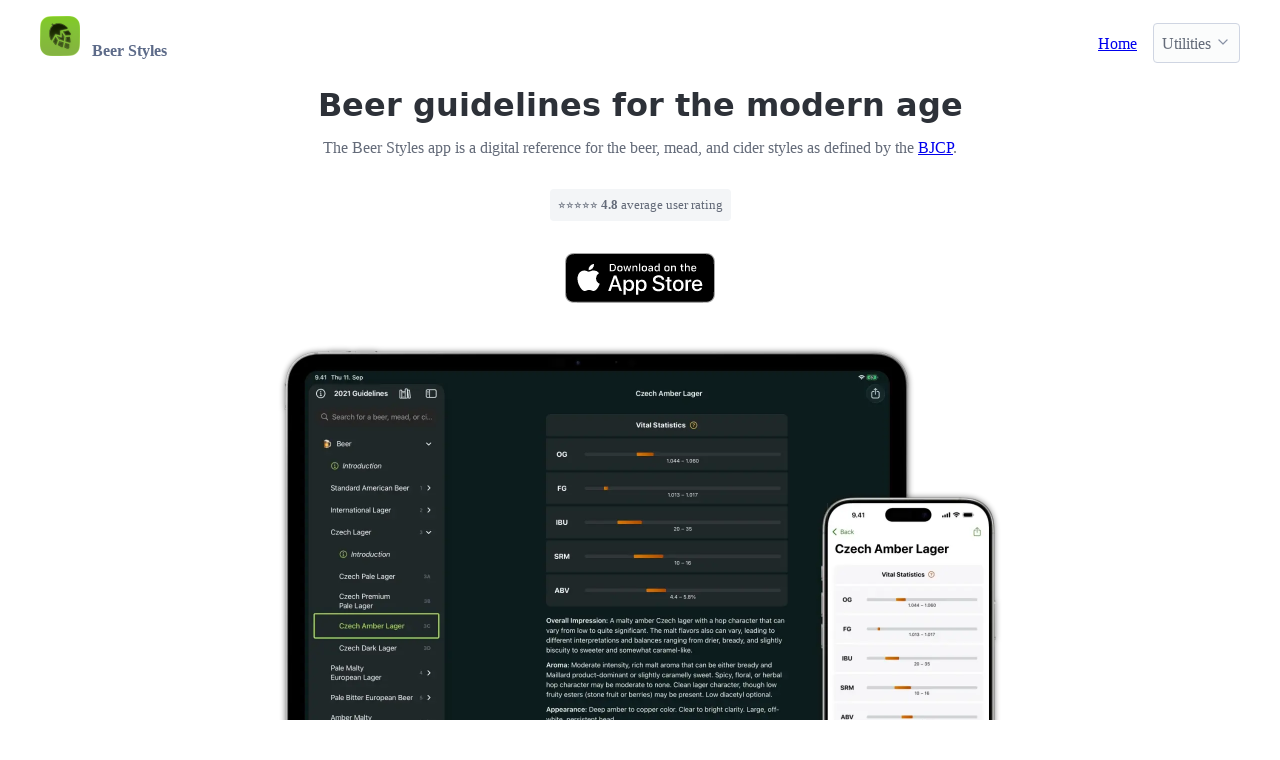

--- FILE ---
content_type: text/html; charset=utf-8
request_url: https://beerstyles.co/
body_size: 1469
content:
<!doctype html>
<html lang="en">
  <head>
    <meta charset="utf-8" />
<meta name="viewport" content="width=device-width, initial-scale=1.0" />

<link rel="preload" href="/_bridgetown/static/index.2OOUKJWQ.css" as="style" />
<link rel="modulepreload" href="/_bridgetown/static/index.FVDSYW3V.js" crossorigin />

<title>Beer Styles: A native iOS app for the BJCP style guidelines</title>

<meta property="og:title" content="Beer Styles">
<meta property="og:type" content="website">
<meta property="og:locale" content="en_GB">

<meta name="description" content="The Beer Styles iOS app is a digital reference for the beer, mead, and cider styles as defined by the BCJP" />
<meta property="og:description" content="The Beer Styles iOS app is a digital reference for the beer, mead, and cider styles as defined by the BCJP">

<link rel="stylesheet" href="/_bridgetown/static/index.2OOUKJWQ.css" />
<script src="/_bridgetown/static/index.FVDSYW3V.js" type="module"></script>


  <meta property="og:image" content="https://beerstyles.co/_bridgetown/static/screenshots-social-OKV45ALL.jpg">
  <link href="/_bridgetown/static/favicon-HXZGRO7I.ico" rel="shortcut icon" />
  <link href="/_bridgetown/static/apple-touch-icon-JQGVWPQ5.png" rel='apple-touch-icon' />

<meta name="theme-color" content="#307d1b">

  </head>
  <body class="default ">
    <header>
      <div class="container">
        <nav>
  <ul>
    <li>
      <a class="nav-logo" href="/">
          <picture>
            <source srcset="/_bridgetown/static/navbar-dark-D7AONZDB.png" height="40" width="40" media="(prefers-color-scheme: dark)" />
            <source srcset="/_bridgetown/static/navbar-light-REC2SRQT.png" height="40" width="40" media="(prefers-color-scheme: light), (prefers-color-scheme: no-preference)" />
            <img alt="" aria-hidden="true" class="nav-icon" height="40" width="40" src="/_bridgetown/static/navbar-light-REC2SRQT.png">
          </picture>

        <strong>Beer Styles</strong>
      </a>
    </li>
  </ul>
  <ul>
    <li>
      <a href="/" aria-current="page">
        Home
      </a>
    </li>
    <li>
      <details class="dropdown">
        <summary>
          Utilities
        </summary>
        <ul dir="rtl">
          <li>
            <a href="/refractometer/" aria-current="false">
              Refractometer conversion
            </a>
          </li>
          <li>
            <a href="/kettle_volume/" aria-current="false">
              Kettle volume
            </a>
          </li>
          <li>
            <a href="/dilution/" aria-current="false">
              Dilution and boil-off
            </a>
          </li>
          <li>
            <a href="/priming_sugar/" aria-current="false">
              Priming sugar
            </a>
          </li>
        </ul>
      </details>
    </li>
  </ul>
</nav>

      </div>
    </header>
    <main class="container">
      <section class="app-hero">
  <hgroup>
    <h1><span>Beer guidelines for</span> <span>the modern age</span></h1>
    <p>The Beer Styles app is a digital reference for the beer, mead, and cider styles as defined by the <a href="https://www.bjcp.org">BJCP</a>.</p>
  </hgroup>

  <small class="app-reviews">
    ⭐️⭐️⭐️⭐️⭐️ <strong>4.8</strong> average user rating
  </small>

  <div class="app-badge">
    <a href="https://apps.apple.com/app/beer-styles/id787305371">
      <picture>
        <source media="(prefers-color-scheme: dark)" srcset="/_bridgetown/static/Download_on_the_App_Store_Badge_US-UK_RGB_wht_092917-6ITL6UNL.svg">
        <source media="(prefers-color-scheme: light)" srcset="/_bridgetown/static/Download_on_the_App_Store_Badge_US-UK_RGB_blk_092917-ULTWHOBG.svg">
        <img alt="Chart of benchmark results" width="150" height="50" src="/_bridgetown/static/Download_on_the_App_Store_Badge_US-UK_RGB_blk_092917-ULTWHOBG.svg">
      </picture>
    </a>
  </div>

  <section class="app-slideshow">
    <picture>
      <source type="image/jxl" srcset="/_bridgetown/static/screenshots-OBGLAEAR.jxl">
      <source type="image/webp" srcset="/_bridgetown/static/screenshots-7UICLBMD.webp">
      <source type="image/png" srcset="/_bridgetown/static/screenshots-NJ6YAHY4.png">
      <img alt="Beer Styles 3 on an iPad Pro and an iPhone 16 Pro Max" width="760" height="540" src="/_bridgetown/static/screenshots-NJ6YAHY4.png">
    </picture>
  </section>
</section>

    </main>
    <footer class="page-footer">
      <div class="container">
        <hr>
<small>
  &copy; 2014-2026 <a class="secondary" href="https://matiaskorhonen.fi">Matias Korhonen</a>.
  <a class="secondary" href="https://matiaskorhonen.fi/contact/#!message=%0A%0A---%20Write%20your%20message%20above%20---%0ABeer%20Styles%20feedback%20via%20the%20website">Send feedback</a>
</small>

      </div>
    </footer>
  <script defer src="https://static.cloudflareinsights.com/beacon.min.js/vcd15cbe7772f49c399c6a5babf22c1241717689176015" integrity="sha512-ZpsOmlRQV6y907TI0dKBHq9Md29nnaEIPlkf84rnaERnq6zvWvPUqr2ft8M1aS28oN72PdrCzSjY4U6VaAw1EQ==" data-cf-beacon='{"version":"2024.11.0","token":"2ad6d782c64d4a8b9951be1c45687597","r":1,"server_timing":{"name":{"cfCacheStatus":true,"cfEdge":true,"cfExtPri":true,"cfL4":true,"cfOrigin":true,"cfSpeedBrain":true},"location_startswith":null}}' crossorigin="anonymous"></script>
</body>
</html>


--- FILE ---
content_type: text/css; charset=utf-8
request_url: https://beerstyles.co/_bridgetown/static/index.2OOUKJWQ.css
body_size: 10356
content:
@charset "UTF-8";:root,:host{--pico-font-family-emoji: "Apple Color Emoji", "Segoe UI Emoji", "Segoe UI Symbol", "Noto Color Emoji";--pico-font-family-sans-serif: system-ui, "Segoe UI", Roboto, Oxygen, Ubuntu, Cantarell, Helvetica, Arial, "Helvetica Neue", sans-serif, var(--pico-font-family-emoji);--pico-font-family-monospace: ui-monospace, SFMono-Regular, "SF Mono", Menlo, Consolas, "Liberation Mono", monospace, var(--pico-font-family-emoji);--pico-font-family: var(--pico-font-family-sans-serif);--pico-line-height: 1.5;--pico-font-weight: 400;--pico-font-size: 100%;--pico-text-underline-offset: .1rem;--pico-border-radius: .25rem;--pico-border-width: .0625rem;--pico-outline-width: .125rem;--pico-transition: .2s ease-in-out;--pico-spacing: 1rem;--pico-typography-spacing-vertical: 1rem;--pico-block-spacing-vertical: var(--pico-spacing);--pico-block-spacing-horizontal: var(--pico-spacing);--pico-grid-column-gap: var(--pico-spacing);--pico-grid-row-gap: var(--pico-spacing);--pico-form-element-spacing-vertical: .75rem;--pico-form-element-spacing-horizontal: 1rem;--pico-group-box-shadow: 0 0 0 rgba(0, 0, 0, 0);--pico-group-box-shadow-focus-with-button: 0 0 0 var(--pico-outline-width) var(--pico-primary-focus);--pico-group-box-shadow-focus-with-input: 0 0 0 .0625rem var(--pico-form-element-border-color);--pico-nav-element-spacing-vertical: 1rem;--pico-nav-element-spacing-horizontal: .5rem;--pico-nav-link-spacing-vertical: .5rem;--pico-nav-link-spacing-horizontal: .5rem;--pico-nav-breadcrumb-divider: ">";--pico-icon-checkbox: url("data:image/svg+xml,%3Csvg xmlns='http://www.w3.org/2000/svg' width='24' height='24' viewBox='0 0 24 24' fill='none' stroke='rgb(255, 255, 255)' stroke-width='4' stroke-linecap='round' stroke-linejoin='round'%3E%3Cpolyline points='20 6 9 17 4 12'%3E%3C/polyline%3E%3C/svg%3E");--pico-icon-minus: url("data:image/svg+xml,%3Csvg xmlns='http://www.w3.org/2000/svg' width='24' height='24' viewBox='0 0 24 24' fill='none' stroke='rgb(255, 255, 255)' stroke-width='4' stroke-linecap='round' stroke-linejoin='round'%3E%3Cline x1='5' y1='12' x2='19' y2='12'%3E%3C/line%3E%3C/svg%3E");--pico-icon-chevron: url("data:image/svg+xml,%3Csvg xmlns='http://www.w3.org/2000/svg' width='24' height='24' viewBox='0 0 24 24' fill='none' stroke='rgb(136, 145, 164)' stroke-width='2' stroke-linecap='round' stroke-linejoin='round'%3E%3Cpolyline points='6 9 12 15 18 9'%3E%3C/polyline%3E%3C/svg%3E")}@media(min-width:576px){:root,:host{--pico-font-size: 106.25%}}@media(min-width:768px){:root,:host{--pico-font-size: 112.5%}}@media(min-width:1024px){:root,:host{--pico-font-size: 118.75%}}@media(min-width:1280px){:root,:host{--pico-font-size: 125%}}@media(min-width:1536px){:root,:host{--pico-font-size: 131.25%}}a,a.secondary,a.contrast{--pico-text-decoration: underline}small{--pico-font-size: .875em}h1,h2,h3,h4,h5,h6{--pico-font-weight: 700}h1{--pico-font-size: 2rem;--pico-line-height: 1.125;--pico-typography-spacing-top: 3rem}h2{--pico-font-size: 1.75rem;--pico-line-height: 1.15;--pico-typography-spacing-top: 2.625rem}h3{--pico-font-size: 1.5rem;--pico-line-height: 1.175;--pico-typography-spacing-top: 2.25rem}h4{--pico-font-size: 1.25rem;--pico-line-height: 1.2;--pico-typography-spacing-top: 1.874rem}h5{--pico-font-size: 1.125rem;--pico-line-height: 1.225;--pico-typography-spacing-top: 1.6875rem}h6{--pico-font-size: 1rem;--pico-line-height: 1.25;--pico-typography-spacing-top: 1.5rem}thead th,thead td,tfoot th,tfoot td{--pico-font-weight: 600;--pico-border-width: .1875rem}pre,code,kbd,samp{--pico-font-family: var(--pico-font-family-monospace)}kbd{--pico-font-weight: bolder}input:not([type=submit],[type=button],[type=reset],[type=checkbox],[type=radio],[type=file]),:where(select,textarea){--pico-outline-width: .0625rem}[type=search]{--pico-border-radius: 5rem}[type=checkbox],[type=radio]{--pico-border-width: .125rem}[type=checkbox][role=switch]{--pico-border-width: .1875rem}details.dropdown summary:not([role=button]){--pico-outline-width: .0625rem}nav details.dropdown summary:focus-visible{--pico-outline-width: .125rem}[role=search]{--pico-border-radius: 5rem}[role=search]:has(button.secondary:focus,[type=submit].secondary:focus,[type=button].secondary:focus,[role=button].secondary:focus),[role=group]:has(button.secondary:focus,[type=submit].secondary:focus,[type=button].secondary:focus,[role=button].secondary:focus){--pico-group-box-shadow-focus-with-button: 0 0 0 var(--pico-outline-width) var(--pico-secondary-focus)}[role=search]:has(button.contrast:focus,[type=submit].contrast:focus,[type=button].contrast:focus,[role=button].contrast:focus),[role=group]:has(button.contrast:focus,[type=submit].contrast:focus,[type=button].contrast:focus,[role=button].contrast:focus){--pico-group-box-shadow-focus-with-button: 0 0 0 var(--pico-outline-width) var(--pico-contrast-focus)}[role=search] button,[role=search] [type=submit],[role=search] [type=button],[role=search] [role=button],[role=group] button,[role=group] [type=submit],[role=group] [type=button],[role=group] [role=button]{--pico-form-element-spacing-horizontal: 2rem}details summary[role=button]:not(.outline):after{filter:brightness(0) invert(1)}[data-theme=light],:root:not([data-theme=dark]),:host(:not([data-theme=dark])){color-scheme:light;--pico-background-color: #fff;--pico-color: #373c44;--pico-text-selection-color: rgba(71, 164, 23, .25);--pico-muted-color: #646b79;--pico-muted-border-color: rgb(231, 234, 239.5);--pico-primary: #33790f;--pico-primary-background: #398712;--pico-primary-border: var(--pico-primary-background);--pico-primary-underline: rgba(51, 121, 15, .5);--pico-primary-hover: #265e09;--pico-primary-hover-background: #33790f;--pico-primary-hover-border: var(--pico-primary-hover-background);--pico-primary-hover-underline: var(--pico-primary-hover);--pico-primary-focus: rgba(71, 164, 23, .5);--pico-primary-inverse: #fff;--pico-secondary: #5d6b89;--pico-secondary-background: #525f7a;--pico-secondary-border: var(--pico-secondary-background);--pico-secondary-underline: rgba(93, 107, 137, .5);--pico-secondary-hover: #48536b;--pico-secondary-hover-background: #48536b;--pico-secondary-hover-border: var(--pico-secondary-hover-background);--pico-secondary-hover-underline: var(--pico-secondary-hover);--pico-secondary-focus: rgba(93, 107, 137, .25);--pico-secondary-inverse: #fff;--pico-contrast: #181c25;--pico-contrast-background: #181c25;--pico-contrast-border: var(--pico-contrast-background);--pico-contrast-underline: rgba(24, 28, 37, .5);--pico-contrast-hover: #000;--pico-contrast-hover-background: #000;--pico-contrast-hover-border: var(--pico-contrast-hover-background);--pico-contrast-hover-underline: var(--pico-secondary-hover);--pico-contrast-focus: rgba(93, 107, 137, .25);--pico-contrast-inverse: #fff;--pico-box-shadow: .0145rem .029rem .174rem rgba(129, 145, 181, .01698), .0335rem .067rem .402rem rgba(129, 145, 181, .024), .0625rem .125rem .75rem rgba(129, 145, 181, .03), .1125rem .225rem 1.35rem rgba(129, 145, 181, .036), .2085rem .417rem 2.502rem rgba(129, 145, 181, .04302), .5rem 1rem 6rem rgba(129, 145, 181, .06), 0 0 0 .0625rem rgba(129, 145, 181, .015);--pico-h1-color: #2d3138;--pico-h2-color: #373c44;--pico-h3-color: #424751;--pico-h4-color: #4d535e;--pico-h5-color: #5c6370;--pico-h6-color: #646b79;--pico-mark-background-color: rgb(252.5, 230.5, 191.5);--pico-mark-color: #0f1114;--pico-ins-color: rgb(28.5, 105.5, 84);--pico-del-color: rgb(136, 56.5, 53);--pico-blockquote-border-color: var(--pico-muted-border-color);--pico-blockquote-footer-color: var(--pico-muted-color);--pico-button-box-shadow: 0 0 0 rgba(0, 0, 0, 0);--pico-button-hover-box-shadow: 0 0 0 rgba(0, 0, 0, 0);--pico-table-border-color: var(--pico-muted-border-color);--pico-table-row-stripped-background-color: rgba(111, 120, 135, .0375);--pico-code-background-color: rgb(243, 244.5, 246.75);--pico-code-color: #646b79;--pico-code-kbd-background-color: var(--pico-color);--pico-code-kbd-color: var(--pico-background-color);--pico-form-element-background-color: rgb(251, 251.5, 252.25);--pico-form-element-selected-background-color: #dfe3eb;--pico-form-element-border-color: #cfd5e2;--pico-form-element-color: #23262c;--pico-form-element-placeholder-color: var(--pico-muted-color);--pico-form-element-active-background-color: #fff;--pico-form-element-active-border-color: var(--pico-primary-border);--pico-form-element-focus-color: var(--pico-primary-border);--pico-form-element-disabled-opacity: .5;--pico-form-element-invalid-border-color: rgb(183.5, 105.5, 106.5);--pico-form-element-invalid-active-border-color: rgb(200.25, 79.25, 72.25);--pico-form-element-invalid-focus-color: var(--pico-form-element-invalid-active-border-color);--pico-form-element-valid-border-color: rgb(76, 154.5, 137.5);--pico-form-element-valid-active-border-color: rgb(39, 152.75, 118.75);--pico-form-element-valid-focus-color: var(--pico-form-element-valid-active-border-color);--pico-switch-background-color: #bfc7d9;--pico-switch-checked-background-color: var(--pico-primary-background);--pico-switch-color: #fff;--pico-switch-thumb-box-shadow: 0 0 0 rgba(0, 0, 0, 0);--pico-accordion-border-color: var(--pico-muted-border-color);--pico-accordion-active-summary-color: var(--pico-primary-hover);--pico-accordion-close-summary-color: var(--pico-color);--pico-accordion-open-summary-color: var(--pico-muted-color);--pico-card-background-color: var(--pico-background-color);--pico-card-border-color: var(--pico-muted-border-color);--pico-card-box-shadow: var(--pico-box-shadow);--pico-card-sectioning-background-color: rgb(251, 251.5, 252.25);--pico-dropdown-background-color: #fff;--pico-dropdown-border-color: #eff1f4;--pico-dropdown-box-shadow: var(--pico-box-shadow);--pico-dropdown-color: var(--pico-color);--pico-dropdown-hover-background-color: #eff1f4;--pico-tooltip-background-color: var(--pico-contrast-background);--pico-tooltip-color: var(--pico-contrast-inverse);--pico-icon-valid: url("data:image/svg+xml,%3Csvg xmlns='http://www.w3.org/2000/svg' width='24' height='24' viewBox='0 0 24 24' fill='none' stroke='rgb(76, 154.5, 137.5)' stroke-width='2' stroke-linecap='round' stroke-linejoin='round'%3E%3Cpolyline points='20 6 9 17 4 12'%3E%3C/polyline%3E%3C/svg%3E");--pico-icon-invalid: url("data:image/svg+xml,%3Csvg xmlns='http://www.w3.org/2000/svg' width='24' height='24' viewBox='0 0 24 24' fill='none' stroke='rgb(200.25, 79.25, 72.25)' stroke-width='2' stroke-linecap='round' stroke-linejoin='round'%3E%3Ccircle cx='12' cy='12' r='10'%3E%3C/circle%3E%3Cline x1='12' y1='8' x2='12' y2='12'%3E%3C/line%3E%3Cline x1='12' y1='16' x2='12.01' y2='16'%3E%3C/line%3E%3C/svg%3E")}[data-theme=light] input:is([type=submit],[type=button],[type=reset],[type=checkbox],[type=radio],[type=file]),:root:not([data-theme=dark]) input:is([type=submit],[type=button],[type=reset],[type=checkbox],[type=radio],[type=file]),:host(:not([data-theme=dark])) input:is([type=submit],[type=button],[type=reset],[type=checkbox],[type=radio],[type=file]){--pico-form-element-focus-color: var(--pico-primary-focus)}@media only screen and (prefers-color-scheme:dark){:root:not([data-theme]),:host(:not([data-theme])){color-scheme:dark;--pico-background-color: rgb(19, 22.5, 30.5);--pico-color: #c2c7d0;--pico-text-selection-color: rgba(78, 179, 27, .1875);--pico-muted-color: #7b8495;--pico-muted-border-color: #202632;--pico-primary: #4eb31b;--pico-primary-background: #398712;--pico-primary-border: var(--pico-primary-background);--pico-primary-underline: rgba(78, 179, 27, .5);--pico-primary-hover: #5dd121;--pico-primary-hover-background: #409614;--pico-primary-hover-border: var(--pico-primary-hover-background);--pico-primary-hover-underline: var(--pico-primary-hover);--pico-primary-focus: rgba(78, 179, 27, .375);--pico-primary-inverse: #fff;--pico-secondary: #969eaf;--pico-secondary-background: #525f7a;--pico-secondary-border: var(--pico-secondary-background);--pico-secondary-underline: rgba(150, 158, 175, .5);--pico-secondary-hover: #b3b9c5;--pico-secondary-hover-background: #5d6b89;--pico-secondary-hover-border: var(--pico-secondary-hover-background);--pico-secondary-hover-underline: var(--pico-secondary-hover);--pico-secondary-focus: rgba(144, 158, 190, .25);--pico-secondary-inverse: #fff;--pico-contrast: #dfe3eb;--pico-contrast-background: #eff1f4;--pico-contrast-border: var(--pico-contrast-background);--pico-contrast-underline: rgba(223, 227, 235, .5);--pico-contrast-hover: #fff;--pico-contrast-hover-background: #fff;--pico-contrast-hover-border: var(--pico-contrast-hover-background);--pico-contrast-hover-underline: var(--pico-contrast-hover);--pico-contrast-focus: rgba(207, 213, 226, .25);--pico-contrast-inverse: #000;--pico-box-shadow: .0145rem .029rem .174rem rgba(7, 8.5, 12, .01698), .0335rem .067rem .402rem rgba(7, 8.5, 12, .024), .0625rem .125rem .75rem rgba(7, 8.5, 12, .03), .1125rem .225rem 1.35rem rgba(7, 8.5, 12, .036), .2085rem .417rem 2.502rem rgba(7, 8.5, 12, .04302), .5rem 1rem 6rem rgba(7, 8.5, 12, .06), 0 0 0 .0625rem rgba(7, 8.5, 12, .015);--pico-h1-color: #f0f1f3;--pico-h2-color: #e0e3e7;--pico-h3-color: #c2c7d0;--pico-h4-color: #b3b9c5;--pico-h5-color: #a4acba;--pico-h6-color: #8891a4;--pico-mark-background-color: #014063;--pico-mark-color: #fff;--pico-ins-color: #62af9a;--pico-del-color: rgb(205.5, 126, 123);--pico-blockquote-border-color: var(--pico-muted-border-color);--pico-blockquote-footer-color: var(--pico-muted-color);--pico-button-box-shadow: 0 0 0 rgba(0, 0, 0, 0);--pico-button-hover-box-shadow: 0 0 0 rgba(0, 0, 0, 0);--pico-table-border-color: var(--pico-muted-border-color);--pico-table-row-stripped-background-color: rgba(111, 120, 135, .0375);--pico-code-background-color: rgb(26, 30.5, 40.25);--pico-code-color: #8891a4;--pico-code-kbd-background-color: var(--pico-color);--pico-code-kbd-color: var(--pico-background-color);--pico-form-element-background-color: rgb(28, 33, 43.5);--pico-form-element-selected-background-color: #2a3140;--pico-form-element-border-color: #2a3140;--pico-form-element-color: #e0e3e7;--pico-form-element-placeholder-color: #8891a4;--pico-form-element-active-background-color: rgb(26, 30.5, 40.25);--pico-form-element-active-border-color: var(--pico-primary-border);--pico-form-element-focus-color: var(--pico-primary-border);--pico-form-element-disabled-opacity: .5;--pico-form-element-invalid-border-color: rgb(149.5, 74, 80);--pico-form-element-invalid-active-border-color: rgb(183.25, 63.5, 59);--pico-form-element-invalid-focus-color: var(--pico-form-element-invalid-active-border-color);--pico-form-element-valid-border-color: #2a7b6f;--pico-form-element-valid-active-border-color: rgb(22, 137, 105.5);--pico-form-element-valid-focus-color: var(--pico-form-element-valid-active-border-color);--pico-switch-background-color: #333c4e;--pico-switch-checked-background-color: var(--pico-primary-background);--pico-switch-color: #fff;--pico-switch-thumb-box-shadow: 0 0 0 rgba(0, 0, 0, 0);--pico-accordion-border-color: var(--pico-muted-border-color);--pico-accordion-active-summary-color: var(--pico-primary-hover);--pico-accordion-close-summary-color: var(--pico-color);--pico-accordion-open-summary-color: var(--pico-muted-color);--pico-card-background-color: #181c25;--pico-card-border-color: var(--pico-card-background-color);--pico-card-box-shadow: var(--pico-box-shadow);--pico-card-sectioning-background-color: rgb(26, 30.5, 40.25);--pico-dropdown-background-color: #181c25;--pico-dropdown-border-color: #202632;--pico-dropdown-box-shadow: var(--pico-box-shadow);--pico-dropdown-color: var(--pico-color);--pico-dropdown-hover-background-color: #202632;--pico-tooltip-background-color: var(--pico-contrast-background);--pico-tooltip-color: var(--pico-contrast-inverse);--pico-icon-valid: url("data:image/svg+xml,%3Csvg xmlns='http://www.w3.org/2000/svg' width='24' height='24' viewBox='0 0 24 24' fill='none' stroke='rgb(42, 123, 111)' stroke-width='2' stroke-linecap='round' stroke-linejoin='round'%3E%3Cpolyline points='20 6 9 17 4 12'%3E%3C/polyline%3E%3C/svg%3E");--pico-icon-invalid: url("data:image/svg+xml,%3Csvg xmlns='http://www.w3.org/2000/svg' width='24' height='24' viewBox='0 0 24 24' fill='none' stroke='rgb(149.5, 74, 80)' stroke-width='2' stroke-linecap='round' stroke-linejoin='round'%3E%3Ccircle cx='12' cy='12' r='10'%3E%3C/circle%3E%3Cline x1='12' y1='8' x2='12' y2='12'%3E%3C/line%3E%3Cline x1='12' y1='16' x2='12.01' y2='16'%3E%3C/line%3E%3C/svg%3E")}:root:not([data-theme]) input:is([type=submit],[type=button],[type=reset],[type=checkbox],[type=radio],[type=file]),:host(:not([data-theme])) input:is([type=submit],[type=button],[type=reset],[type=checkbox],[type=radio],[type=file]){--pico-form-element-focus-color: var(--pico-primary-focus)}:root:not([data-theme]) details summary[role=button].contrast:not(.outline):after,:host(:not([data-theme])) details summary[role=button].contrast:not(.outline):after{filter:brightness(0)}}[data-theme=dark]{color-scheme:dark;--pico-background-color: rgb(19, 22.5, 30.5);--pico-color: #c2c7d0;--pico-text-selection-color: rgba(78, 179, 27, .1875);--pico-muted-color: #7b8495;--pico-muted-border-color: #202632;--pico-primary: #4eb31b;--pico-primary-background: #398712;--pico-primary-border: var(--pico-primary-background);--pico-primary-underline: rgba(78, 179, 27, .5);--pico-primary-hover: #5dd121;--pico-primary-hover-background: #409614;--pico-primary-hover-border: var(--pico-primary-hover-background);--pico-primary-hover-underline: var(--pico-primary-hover);--pico-primary-focus: rgba(78, 179, 27, .375);--pico-primary-inverse: #fff;--pico-secondary: #969eaf;--pico-secondary-background: #525f7a;--pico-secondary-border: var(--pico-secondary-background);--pico-secondary-underline: rgba(150, 158, 175, .5);--pico-secondary-hover: #b3b9c5;--pico-secondary-hover-background: #5d6b89;--pico-secondary-hover-border: var(--pico-secondary-hover-background);--pico-secondary-hover-underline: var(--pico-secondary-hover);--pico-secondary-focus: rgba(144, 158, 190, .25);--pico-secondary-inverse: #fff;--pico-contrast: #dfe3eb;--pico-contrast-background: #eff1f4;--pico-contrast-border: var(--pico-contrast-background);--pico-contrast-underline: rgba(223, 227, 235, .5);--pico-contrast-hover: #fff;--pico-contrast-hover-background: #fff;--pico-contrast-hover-border: var(--pico-contrast-hover-background);--pico-contrast-hover-underline: var(--pico-contrast-hover);--pico-contrast-focus: rgba(207, 213, 226, .25);--pico-contrast-inverse: #000;--pico-box-shadow: .0145rem .029rem .174rem rgba(7, 8.5, 12, .01698), .0335rem .067rem .402rem rgba(7, 8.5, 12, .024), .0625rem .125rem .75rem rgba(7, 8.5, 12, .03), .1125rem .225rem 1.35rem rgba(7, 8.5, 12, .036), .2085rem .417rem 2.502rem rgba(7, 8.5, 12, .04302), .5rem 1rem 6rem rgba(7, 8.5, 12, .06), 0 0 0 .0625rem rgba(7, 8.5, 12, .015);--pico-h1-color: #f0f1f3;--pico-h2-color: #e0e3e7;--pico-h3-color: #c2c7d0;--pico-h4-color: #b3b9c5;--pico-h5-color: #a4acba;--pico-h6-color: #8891a4;--pico-mark-background-color: #014063;--pico-mark-color: #fff;--pico-ins-color: #62af9a;--pico-del-color: rgb(205.5, 126, 123);--pico-blockquote-border-color: var(--pico-muted-border-color);--pico-blockquote-footer-color: var(--pico-muted-color);--pico-button-box-shadow: 0 0 0 rgba(0, 0, 0, 0);--pico-button-hover-box-shadow: 0 0 0 rgba(0, 0, 0, 0);--pico-table-border-color: var(--pico-muted-border-color);--pico-table-row-stripped-background-color: rgba(111, 120, 135, .0375);--pico-code-background-color: rgb(26, 30.5, 40.25);--pico-code-color: #8891a4;--pico-code-kbd-background-color: var(--pico-color);--pico-code-kbd-color: var(--pico-background-color);--pico-form-element-background-color: rgb(28, 33, 43.5);--pico-form-element-selected-background-color: #2a3140;--pico-form-element-border-color: #2a3140;--pico-form-element-color: #e0e3e7;--pico-form-element-placeholder-color: #8891a4;--pico-form-element-active-background-color: rgb(26, 30.5, 40.25);--pico-form-element-active-border-color: var(--pico-primary-border);--pico-form-element-focus-color: var(--pico-primary-border);--pico-form-element-disabled-opacity: .5;--pico-form-element-invalid-border-color: rgb(149.5, 74, 80);--pico-form-element-invalid-active-border-color: rgb(183.25, 63.5, 59);--pico-form-element-invalid-focus-color: var(--pico-form-element-invalid-active-border-color);--pico-form-element-valid-border-color: #2a7b6f;--pico-form-element-valid-active-border-color: rgb(22, 137, 105.5);--pico-form-element-valid-focus-color: var(--pico-form-element-valid-active-border-color);--pico-switch-background-color: #333c4e;--pico-switch-checked-background-color: var(--pico-primary-background);--pico-switch-color: #fff;--pico-switch-thumb-box-shadow: 0 0 0 rgba(0, 0, 0, 0);--pico-accordion-border-color: var(--pico-muted-border-color);--pico-accordion-active-summary-color: var(--pico-primary-hover);--pico-accordion-close-summary-color: var(--pico-color);--pico-accordion-open-summary-color: var(--pico-muted-color);--pico-card-background-color: #181c25;--pico-card-border-color: var(--pico-card-background-color);--pico-card-box-shadow: var(--pico-box-shadow);--pico-card-sectioning-background-color: rgb(26, 30.5, 40.25);--pico-dropdown-background-color: #181c25;--pico-dropdown-border-color: #202632;--pico-dropdown-box-shadow: var(--pico-box-shadow);--pico-dropdown-color: var(--pico-color);--pico-dropdown-hover-background-color: #202632;--pico-tooltip-background-color: var(--pico-contrast-background);--pico-tooltip-color: var(--pico-contrast-inverse);--pico-icon-valid: url("data:image/svg+xml,%3Csvg xmlns='http://www.w3.org/2000/svg' width='24' height='24' viewBox='0 0 24 24' fill='none' stroke='rgb(42, 123, 111)' stroke-width='2' stroke-linecap='round' stroke-linejoin='round'%3E%3Cpolyline points='20 6 9 17 4 12'%3E%3C/polyline%3E%3C/svg%3E");--pico-icon-invalid: url("data:image/svg+xml,%3Csvg xmlns='http://www.w3.org/2000/svg' width='24' height='24' viewBox='0 0 24 24' fill='none' stroke='rgb(149.5, 74, 80)' stroke-width='2' stroke-linecap='round' stroke-linejoin='round'%3E%3Ccircle cx='12' cy='12' r='10'%3E%3C/circle%3E%3Cline x1='12' y1='8' x2='12' y2='12'%3E%3C/line%3E%3Cline x1='12' y1='16' x2='12.01' y2='16'%3E%3C/line%3E%3C/svg%3E")}[data-theme=dark] input:is([type=submit],[type=button],[type=reset],[type=checkbox],[type=radio],[type=file]){--pico-form-element-focus-color: var(--pico-primary-focus)}[data-theme=dark] details summary[role=button].contrast:not(.outline):after{filter:brightness(0)}progress,[type=checkbox],[type=radio],[type=range]{accent-color:var(--pico-primary)}*,*:before,*:after{box-sizing:border-box;background-repeat:no-repeat}:before,:after{text-decoration:inherit;vertical-align:inherit}:where(:root),:where(:host){-webkit-tap-highlight-color:transparent;-webkit-text-size-adjust:100%;text-size-adjust:100%;background-color:var(--pico-background-color);color:var(--pico-color);font-weight:var(--pico-font-weight);font-size:var(--pico-font-size);line-height:var(--pico-line-height);font-family:var(--pico-font-family);text-underline-offset:var(--pico-text-underline-offset);text-rendering:optimizeLegibility;overflow-wrap:break-word;tab-size:4}body{width:100%;margin:0}main{display:block}body>header,body>main,body>footer{padding-block:var(--pico-block-spacing-vertical)}section{margin-bottom:var(--pico-block-spacing-vertical)}.container,.container-fluid{width:100%;margin-right:auto;margin-left:auto;padding-right:var(--pico-spacing);padding-left:var(--pico-spacing)}@media(min-width:576px){.container{max-width:510px;padding-right:0;padding-left:0}}@media(min-width:768px){.container{max-width:700px}}@media(min-width:1024px){.container{max-width:950px}}@media(min-width:1280px){.container{max-width:1200px}}@media(min-width:1536px){.container{max-width:1450px}}.grid{grid-column-gap:var(--pico-grid-column-gap);grid-row-gap:var(--pico-grid-row-gap);display:grid;grid-template-columns:1fr}@media(min-width:768px){.grid{grid-template-columns:repeat(auto-fit,minmax(0%,1fr))}}.grid>*{min-width:0}.overflow-auto{overflow:auto}b,strong{font-weight:bolder}sub,sup{position:relative;font-size:.75em;line-height:0;vertical-align:baseline}sub{bottom:-.25em}sup{top:-.5em}address,blockquote,dl,ol,p,pre,table,ul{margin-top:0;margin-bottom:var(--pico-typography-spacing-vertical);color:var(--pico-color);font-style:normal;font-weight:var(--pico-font-weight)}h1,h2,h3,h4,h5,h6{margin-top:0;margin-bottom:var(--pico-typography-spacing-vertical);color:var(--pico-color);font-weight:var(--pico-font-weight);font-size:var(--pico-font-size);line-height:var(--pico-line-height);font-family:var(--pico-font-family)}h1{--pico-color: var(--pico-h1-color)}h2{--pico-color: var(--pico-h2-color)}h3{--pico-color: var(--pico-h3-color)}h4{--pico-color: var(--pico-h4-color)}h5{--pico-color: var(--pico-h5-color)}h6{--pico-color: var(--pico-h6-color)}:where(article,address,blockquote,dl,figure,form,ol,p,pre,table,ul)~:is(h1,h2,h3,h4,h5,h6){margin-top:var(--pico-typography-spacing-top)}p{margin-bottom:var(--pico-typography-spacing-vertical)}hgroup{margin-bottom:var(--pico-typography-spacing-vertical)}hgroup>*{margin-top:0;margin-bottom:0}hgroup>*:not(:first-child):last-child{--pico-color: var(--pico-muted-color);--pico-font-weight: unset;font-size:1rem}:where(ol,ul) li{margin-bottom:calc(var(--pico-typography-spacing-vertical) * .25)}:where(dl,ol,ul) :where(dl,ol,ul){margin:0;margin-top:calc(var(--pico-typography-spacing-vertical) * .25)}ul li{list-style:square}mark{padding:.125rem .25rem;background-color:var(--pico-mark-background-color);color:var(--pico-mark-color);vertical-align:baseline}blockquote{display:block;margin:var(--pico-typography-spacing-vertical) 0;padding:var(--pico-spacing);border-right:none;border-left:.25rem solid var(--pico-blockquote-border-color);border-inline-start:.25rem solid var(--pico-blockquote-border-color);border-inline-end:none}blockquote footer{margin-top:calc(var(--pico-typography-spacing-vertical) * .5);color:var(--pico-blockquote-footer-color)}abbr[title]{border-bottom:1px dotted;text-decoration:none;cursor:help}ins{color:var(--pico-ins-color);text-decoration:none}del{color:var(--pico-del-color)}::selection{background-color:var(--pico-text-selection-color)}:where(a:not([role=button])),[role=link]{--pico-color: var(--pico-primary);--pico-background-color: transparent;--pico-underline: var(--pico-primary-underline);outline:none;background-color:var(--pico-background-color);color:var(--pico-color);text-decoration:var(--pico-text-decoration);text-decoration-color:var(--pico-underline);text-underline-offset:.125em;transition:background-color var(--pico-transition),color var(--pico-transition),text-decoration var(--pico-transition),box-shadow var(--pico-transition)}:where(a:not([role=button])):is([aria-current]:not([aria-current=false]),:hover,:active,:focus),[role=link]:is([aria-current]:not([aria-current=false]),:hover,:active,:focus){--pico-color: var(--pico-primary-hover);--pico-underline: var(--pico-primary-hover-underline);--pico-text-decoration: underline}:where(a:not([role=button])):focus-visible,[role=link]:focus-visible{box-shadow:0 0 0 var(--pico-outline-width) var(--pico-primary-focus)}:where(a:not([role=button])).secondary,[role=link].secondary{--pico-color: var(--pico-secondary);--pico-underline: var(--pico-secondary-underline)}:where(a:not([role=button])).secondary:is([aria-current]:not([aria-current=false]),:hover,:active,:focus),[role=link].secondary:is([aria-current]:not([aria-current=false]),:hover,:active,:focus){--pico-color: var(--pico-secondary-hover);--pico-underline: var(--pico-secondary-hover-underline)}:where(a:not([role=button])).contrast,[role=link].contrast{--pico-color: var(--pico-contrast);--pico-underline: var(--pico-contrast-underline)}:where(a:not([role=button])).contrast:is([aria-current]:not([aria-current=false]),:hover,:active,:focus),[role=link].contrast:is([aria-current]:not([aria-current=false]),:hover,:active,:focus){--pico-color: var(--pico-contrast-hover);--pico-underline: var(--pico-contrast-hover-underline)}a[role=button]{display:inline-block}button{margin:0;overflow:visible;font-family:inherit;text-transform:none}button,[type=submit],[type=reset],[type=button]{-webkit-appearance:button}button,[type=submit],[type=reset],[type=button],[type=file]::file-selector-button,[role=button]{--pico-background-color: var(--pico-primary-background);--pico-border-color: var(--pico-primary-border);--pico-color: var(--pico-primary-inverse);--pico-box-shadow: var(--pico-button-box-shadow, 0 0 0 rgba(0, 0, 0, 0));padding:var(--pico-form-element-spacing-vertical) var(--pico-form-element-spacing-horizontal);border:var(--pico-border-width) solid var(--pico-border-color);border-radius:var(--pico-border-radius);outline:none;background-color:var(--pico-background-color);box-shadow:var(--pico-box-shadow);color:var(--pico-color);font-weight:var(--pico-font-weight);font-size:1rem;line-height:var(--pico-line-height);text-align:center;text-decoration:none;cursor:pointer;user-select:none;transition:background-color var(--pico-transition),border-color var(--pico-transition),color var(--pico-transition),box-shadow var(--pico-transition)}button:is([aria-current]:not([aria-current=false])),button:is(:hover,:active,:focus),[type=submit]:is([aria-current]:not([aria-current=false])),[type=submit]:is(:hover,:active,:focus),[type=reset]:is([aria-current]:not([aria-current=false])),[type=reset]:is(:hover,:active,:focus),[type=button]:is([aria-current]:not([aria-current=false])),[type=button]:is(:hover,:active,:focus),[type=file]::file-selector-button:is([aria-current]:not([aria-current=false])),[type=file]::file-selector-button:is(:hover,:active,:focus),[role=button]:is([aria-current]:not([aria-current=false])),[role=button]:is(:hover,:active,:focus){--pico-background-color: var(--pico-primary-hover-background);--pico-border-color: var(--pico-primary-hover-border);--pico-box-shadow: var(--pico-button-hover-box-shadow, 0 0 0 rgba(0, 0, 0, 0));--pico-color: var(--pico-primary-inverse)}button:focus,button:is([aria-current]:not([aria-current=false])):focus,[type=submit]:focus,[type=submit]:is([aria-current]:not([aria-current=false])):focus,[type=reset]:focus,[type=reset]:is([aria-current]:not([aria-current=false])):focus,[type=button]:focus,[type=button]:is([aria-current]:not([aria-current=false])):focus,[type=file]::file-selector-button:focus,[type=file]::file-selector-button:is([aria-current]:not([aria-current=false])):focus,[role=button]:focus,[role=button]:is([aria-current]:not([aria-current=false])):focus{--pico-box-shadow: var(--pico-button-hover-box-shadow, 0 0 0 rgba(0, 0, 0, 0)), 0 0 0 var(--pico-outline-width) var(--pico-primary-focus)}[type=submit],[type=reset],[type=button]{margin-bottom:var(--pico-spacing)}:is(button,[type=submit],[type=button],[role=button]).secondary,[type=reset],[type=file]::file-selector-button{--pico-background-color: var(--pico-secondary-background);--pico-border-color: var(--pico-secondary-border);--pico-color: var(--pico-secondary-inverse);cursor:pointer}:is(button,[type=submit],[type=button],[role=button]).secondary:is([aria-current]:not([aria-current=false]),:hover,:active,:focus),[type=reset]:is([aria-current]:not([aria-current=false]),:hover,:active,:focus),[type=file]::file-selector-button:is([aria-current]:not([aria-current=false]),:hover,:active,:focus){--pico-background-color: var(--pico-secondary-hover-background);--pico-border-color: var(--pico-secondary-hover-border);--pico-color: var(--pico-secondary-inverse)}:is(button,[type=submit],[type=button],[role=button]).secondary:focus,:is(button,[type=submit],[type=button],[role=button]).secondary:is([aria-current]:not([aria-current=false])):focus,[type=reset]:focus,[type=reset]:is([aria-current]:not([aria-current=false])):focus,[type=file]::file-selector-button:focus,[type=file]::file-selector-button:is([aria-current]:not([aria-current=false])):focus{--pico-box-shadow: var(--pico-button-hover-box-shadow, 0 0 0 rgba(0, 0, 0, 0)), 0 0 0 var(--pico-outline-width) var(--pico-secondary-focus)}:is(button,[type=submit],[type=button],[role=button]).contrast{--pico-background-color: var(--pico-contrast-background);--pico-border-color: var(--pico-contrast-border);--pico-color: var(--pico-contrast-inverse)}:is(button,[type=submit],[type=button],[role=button]).contrast:is([aria-current]:not([aria-current=false]),:hover,:active,:focus){--pico-background-color: var(--pico-contrast-hover-background);--pico-border-color: var(--pico-contrast-hover-border);--pico-color: var(--pico-contrast-inverse)}:is(button,[type=submit],[type=button],[role=button]).contrast:focus,:is(button,[type=submit],[type=button],[role=button]).contrast:is([aria-current]:not([aria-current=false])):focus{--pico-box-shadow: var(--pico-button-hover-box-shadow, 0 0 0 rgba(0, 0, 0, 0)), 0 0 0 var(--pico-outline-width) var(--pico-contrast-focus)}:is(button,[type=submit],[type=button],[role=button]).outline,[type=reset].outline{--pico-background-color: transparent;--pico-color: var(--pico-primary);--pico-border-color: var(--pico-primary)}:is(button,[type=submit],[type=button],[role=button]).outline:is([aria-current]:not([aria-current=false]),:hover,:active,:focus),[type=reset].outline:is([aria-current]:not([aria-current=false]),:hover,:active,:focus){--pico-background-color: transparent;--pico-color: var(--pico-primary-hover);--pico-border-color: var(--pico-primary-hover)}:is(button,[type=submit],[type=button],[role=button]).outline.secondary,[type=reset].outline{--pico-color: var(--pico-secondary);--pico-border-color: var(--pico-secondary)}:is(button,[type=submit],[type=button],[role=button]).outline.secondary:is([aria-current]:not([aria-current=false]),:hover,:active,:focus),[type=reset].outline:is([aria-current]:not([aria-current=false]),:hover,:active,:focus){--pico-color: var(--pico-secondary-hover);--pico-border-color: var(--pico-secondary-hover)}:is(button,[type=submit],[type=button],[role=button]).outline.contrast{--pico-color: var(--pico-contrast);--pico-border-color: var(--pico-contrast)}:is(button,[type=submit],[type=button],[role=button]).outline.contrast:is([aria-current]:not([aria-current=false]),:hover,:active,:focus){--pico-color: var(--pico-contrast-hover);--pico-border-color: var(--pico-contrast-hover)}:where(button,[type=submit],[type=reset],[type=button],[role=button])[disabled],:where(fieldset[disabled]) :is(button,[type=submit],[type=button],[type=reset],[role=button]){opacity:.5;pointer-events:none}:where(table){width:100%;border-collapse:collapse;border-spacing:0;text-indent:0}th,td{padding:calc(var(--pico-spacing) / 2) var(--pico-spacing);border-bottom:var(--pico-border-width) solid var(--pico-table-border-color);background-color:var(--pico-background-color);color:var(--pico-color);font-weight:var(--pico-font-weight);text-align:left;text-align:start}tfoot th,tfoot td{border-top:var(--pico-border-width) solid var(--pico-table-border-color);border-bottom:0}table.striped tbody tr:nth-child(odd) th,table.striped tbody tr:nth-child(odd) td{background-color:var(--pico-table-row-stripped-background-color)}:where(audio,canvas,iframe,img,svg,video){vertical-align:middle}audio,video{display:inline-block}audio:not([controls]){display:none;height:0}:where(iframe){border-style:none}img{max-width:100%;height:auto;border-style:none}:where(svg:not([fill])){fill:currentColor}svg:not(:root),svg:not(:host){overflow:hidden}pre,code,kbd,samp{font-size:.875em;font-family:var(--pico-font-family)}pre code,pre samp{font-size:inherit;font-family:inherit}pre{-ms-overflow-style:scrollbar;overflow:auto}pre,code,kbd,samp{border-radius:var(--pico-border-radius);background:var(--pico-code-background-color);color:var(--pico-code-color);font-weight:var(--pico-font-weight);line-height:initial}code,kbd,samp{display:inline-block;padding:.375rem}pre{display:block;margin-bottom:var(--pico-spacing);overflow-x:auto}pre>code,pre>samp{display:block;padding:var(--pico-spacing);background:none;line-height:var(--pico-line-height)}kbd{background-color:var(--pico-code-kbd-background-color);color:var(--pico-code-kbd-color);vertical-align:baseline}figure{display:block;margin:0;padding:0}figure figcaption{padding:calc(var(--pico-spacing) * .5) 0;color:var(--pico-muted-color)}hr{height:0;margin:var(--pico-typography-spacing-vertical) 0;border:0;border-top:1px solid var(--pico-muted-border-color);color:inherit}[hidden],template{display:none!important}canvas{display:inline-block}input,optgroup,select,textarea{margin:0;font-size:1rem;line-height:var(--pico-line-height);font-family:inherit;letter-spacing:inherit}input{overflow:visible}select{text-transform:none}legend{max-width:100%;padding:0;color:inherit;white-space:normal}textarea{overflow:auto}[type=checkbox],[type=radio]{padding:0}::-webkit-inner-spin-button,::-webkit-outer-spin-button{height:auto}[type=search]{-webkit-appearance:textfield;outline-offset:-2px}[type=search]::-webkit-search-decoration{-webkit-appearance:none}::-webkit-file-upload-button{-webkit-appearance:button;font:inherit}::-moz-focus-inner{padding:0;border-style:none}:-moz-focusring{outline:none}:-moz-ui-invalid{box-shadow:none}::-ms-expand{display:none}[type=file],[type=range]{padding:0;border-width:0}input:not([type=checkbox],[type=radio],[type=range]){height:calc(1rem * var(--pico-line-height) + var(--pico-form-element-spacing-vertical) * 2 + var(--pico-border-width) * 2)}fieldset{width:100%;margin:0;margin-bottom:var(--pico-spacing);padding:0;border:0}label,fieldset legend{display:block;margin-bottom:calc(var(--pico-spacing) * .375);color:var(--pico-color);font-weight:var(--pico-form-label-font-weight, var(--pico-font-weight))}fieldset legend{margin-bottom:calc(var(--pico-spacing) * .5)}input:not([type=checkbox],[type=radio]),button[type=submit],select,textarea{width:100%}input:not([type=checkbox],[type=radio],[type=range],[type=file]),select,textarea{appearance:none;padding:var(--pico-form-element-spacing-vertical) var(--pico-form-element-spacing-horizontal)}input,select,textarea{--pico-background-color: var(--pico-form-element-background-color);--pico-border-color: var(--pico-form-element-border-color);--pico-color: var(--pico-form-element-color);--pico-box-shadow: none;border:var(--pico-border-width) solid var(--pico-border-color);border-radius:var(--pico-border-radius);outline:none;background-color:var(--pico-background-color);box-shadow:var(--pico-box-shadow);color:var(--pico-color);font-weight:var(--pico-font-weight);transition:background-color var(--pico-transition),border-color var(--pico-transition),color var(--pico-transition),box-shadow var(--pico-transition)}input:not([type=submit],[type=button],[type=reset],[type=checkbox],[type=radio],[readonly]):is(:active,:focus),:where(select,textarea):not([readonly]):is(:active,:focus){--pico-background-color: var(--pico-form-element-active-background-color)}input:not([type=submit],[type=button],[type=reset],[role=switch],[readonly]):is(:active,:focus),:where(select,textarea):not([readonly]):is(:active,:focus){--pico-border-color: var(--pico-form-element-active-border-color)}input:not([type=submit],[type=button],[type=reset],[type=range],[type=file],[readonly]):focus,:where(select,textarea):not([readonly]):focus{--pico-box-shadow: 0 0 0 var(--pico-outline-width) var(--pico-form-element-focus-color)}input:not([type=submit],[type=button],[type=reset])[disabled],select[disabled],textarea[disabled],label[aria-disabled=true],:where(fieldset[disabled]) :is(input:not([type=submit],[type=button],[type=reset]),select,textarea){opacity:var(--pico-form-element-disabled-opacity);pointer-events:none}label[aria-disabled=true] input[disabled]{opacity:1}:where(input,select,textarea):not([type=checkbox],[type=radio],[type=date],[type=datetime-local],[type=month],[type=time],[type=week],[type=range])[aria-invalid]{padding-right:calc(var(--pico-form-element-spacing-horizontal) + 1.5rem)!important;padding-left:var(--pico-form-element-spacing-horizontal);padding-inline-start:var(--pico-form-element-spacing-horizontal)!important;padding-inline-end:calc(var(--pico-form-element-spacing-horizontal) + 1.5rem)!important;background-position:center right .75rem;background-size:1rem auto;background-repeat:no-repeat}:where(input,select,textarea):not([type=checkbox],[type=radio],[type=date],[type=datetime-local],[type=month],[type=time],[type=week],[type=range])[aria-invalid=false]:not(select){background-image:var(--pico-icon-valid)}:where(input,select,textarea):not([type=checkbox],[type=radio],[type=date],[type=datetime-local],[type=month],[type=time],[type=week],[type=range])[aria-invalid=true]:not(select){background-image:var(--pico-icon-invalid)}:where(input,select,textarea)[aria-invalid=false]{--pico-border-color: var(--pico-form-element-valid-border-color)}:where(input,select,textarea)[aria-invalid=false]:is(:active,:focus){--pico-border-color: var(--pico-form-element-valid-active-border-color) !important}:where(input,select,textarea)[aria-invalid=false]:is(:active,:focus):not([type=checkbox],[type=radio]){--pico-box-shadow: 0 0 0 var(--pico-outline-width) var(--pico-form-element-valid-focus-color) !important}:where(input,select,textarea)[aria-invalid=true]{--pico-border-color: var(--pico-form-element-invalid-border-color)}:where(input,select,textarea)[aria-invalid=true]:is(:active,:focus){--pico-border-color: var(--pico-form-element-invalid-active-border-color) !important}:where(input,select,textarea)[aria-invalid=true]:is(:active,:focus):not([type=checkbox],[type=radio]){--pico-box-shadow: 0 0 0 var(--pico-outline-width) var(--pico-form-element-invalid-focus-color) !important}[dir=rtl] :where(input,select,textarea):not([type=checkbox],[type=radio]):is([aria-invalid],[aria-invalid=true],[aria-invalid=false]){background-position:center left .75rem}input::placeholder,input::-webkit-input-placeholder,textarea::placeholder,textarea::-webkit-input-placeholder,select:invalid{color:var(--pico-form-element-placeholder-color);opacity:1}input:not([type=checkbox],[type=radio]),select,textarea{margin-bottom:var(--pico-spacing)}select::-ms-expand{border:0;background-color:transparent}select:not([multiple],[size]){padding-right:calc(var(--pico-form-element-spacing-horizontal) + 1.5rem);padding-left:var(--pico-form-element-spacing-horizontal);padding-inline-start:var(--pico-form-element-spacing-horizontal);padding-inline-end:calc(var(--pico-form-element-spacing-horizontal) + 1.5rem);background-image:var(--pico-icon-chevron);background-position:center right .75rem;background-size:1rem auto;background-repeat:no-repeat}select[multiple] option:checked{background:var(--pico-form-element-selected-background-color);color:var(--pico-form-element-color)}[dir=rtl] select:not([multiple],[size]){background-position:center left .75rem}textarea{display:block;resize:vertical}textarea[aria-invalid]{--pico-icon-height: calc(1rem * var(--pico-line-height) + var(--pico-form-element-spacing-vertical) * 2 + var(--pico-border-width) * 2);background-position:top right .75rem!important;background-size:1rem var(--pico-icon-height)!important}:where(input,select,textarea,fieldset,.grid)+small{display:block;width:100%;margin-top:calc(var(--pico-spacing) * -.75);margin-bottom:var(--pico-spacing);color:var(--pico-muted-color)}:where(input,select,textarea,fieldset,.grid)[aria-invalid=false]+small{color:var(--pico-ins-color)}:where(input,select,textarea,fieldset,.grid)[aria-invalid=true]+small{color:var(--pico-del-color)}label>:where(input,select,textarea){margin-top:calc(var(--pico-spacing) * .25)}label:has([type=checkbox],[type=radio]){width:fit-content;cursor:pointer}[type=checkbox],[type=radio]{-webkit-appearance:none;-moz-appearance:none;appearance:none;width:1.25em;height:1.25em;margin-top:-.125em;margin-inline-end:.5em;border-width:var(--pico-border-width);vertical-align:middle;cursor:pointer}[type=checkbox]::-ms-check,[type=radio]::-ms-check{display:none}[type=checkbox]:checked,[type=checkbox]:checked:active,[type=checkbox]:checked:focus,[type=radio]:checked,[type=radio]:checked:active,[type=radio]:checked:focus{--pico-background-color: var(--pico-primary-background);--pico-border-color: var(--pico-primary-border);background-image:var(--pico-icon-checkbox);background-position:center;background-size:.75em auto;background-repeat:no-repeat}[type=checkbox]~label,[type=radio]~label{display:inline-block;margin-bottom:0;cursor:pointer}[type=checkbox]~label:not(:last-of-type),[type=radio]~label:not(:last-of-type){margin-inline-end:1em}[type=checkbox]:indeterminate{--pico-background-color: var(--pico-primary-background);--pico-border-color: var(--pico-primary-border);background-image:var(--pico-icon-minus);background-position:center;background-size:.75em auto;background-repeat:no-repeat}[type=radio]{border-radius:50%}[type=radio]:checked,[type=radio]:checked:active,[type=radio]:checked:focus{--pico-background-color: var(--pico-primary-inverse);border-width:.35em;background-image:none}[type=checkbox][role=switch]{--pico-background-color: var(--pico-switch-background-color);--pico-color: var(--pico-switch-color);width:2.25em;height:1.25em;border:var(--pico-border-width) solid var(--pico-border-color);border-radius:1.25em;background-color:var(--pico-background-color);line-height:1.25em}[type=checkbox][role=switch]:not([aria-invalid]){--pico-border-color: var(--pico-switch-background-color)}[type=checkbox][role=switch]:before{display:block;aspect-ratio:1;height:100%;border-radius:50%;background-color:var(--pico-color);box-shadow:var(--pico-switch-thumb-box-shadow);content:"";transition:margin .1s ease-in-out}[type=checkbox][role=switch]:focus{--pico-background-color: var(--pico-switch-background-color);--pico-border-color: var(--pico-switch-background-color)}[type=checkbox][role=switch]:checked{--pico-background-color: var(--pico-switch-checked-background-color);--pico-border-color: var(--pico-switch-checked-background-color);background-image:none}[type=checkbox][role=switch]:checked:before{margin-inline-start:1em}[type=checkbox][role=switch][disabled]{--pico-background-color: var(--pico-border-color)}[type=checkbox][aria-invalid=false]:checked,[type=checkbox][aria-invalid=false]:checked:active,[type=checkbox][aria-invalid=false]:checked:focus,[type=checkbox][role=switch][aria-invalid=false]:checked,[type=checkbox][role=switch][aria-invalid=false]:checked:active,[type=checkbox][role=switch][aria-invalid=false]:checked:focus{--pico-background-color: var(--pico-form-element-valid-border-color)}[type=checkbox]:checked[aria-invalid=true],[type=checkbox]:checked:active[aria-invalid=true],[type=checkbox]:checked:focus[aria-invalid=true],[type=checkbox][role=switch]:checked[aria-invalid=true],[type=checkbox][role=switch]:checked:active[aria-invalid=true],[type=checkbox][role=switch]:checked:focus[aria-invalid=true]{--pico-background-color: var(--pico-form-element-invalid-border-color)}[type=checkbox][aria-invalid=false]:checked,[type=checkbox][aria-invalid=false]:checked:active,[type=checkbox][aria-invalid=false]:checked:focus,[type=radio][aria-invalid=false]:checked,[type=radio][aria-invalid=false]:checked:active,[type=radio][aria-invalid=false]:checked:focus,[type=checkbox][role=switch][aria-invalid=false]:checked,[type=checkbox][role=switch][aria-invalid=false]:checked:active,[type=checkbox][role=switch][aria-invalid=false]:checked:focus{--pico-border-color: var(--pico-form-element-valid-border-color)}[type=checkbox]:checked[aria-invalid=true],[type=checkbox]:checked:active[aria-invalid=true],[type=checkbox]:checked:focus[aria-invalid=true],[type=radio]:checked[aria-invalid=true],[type=radio]:checked:active[aria-invalid=true],[type=radio]:checked:focus[aria-invalid=true],[type=checkbox][role=switch]:checked[aria-invalid=true],[type=checkbox][role=switch]:checked:active[aria-invalid=true],[type=checkbox][role=switch]:checked:focus[aria-invalid=true]{--pico-border-color: var(--pico-form-element-invalid-border-color)}details{display:block;margin-bottom:var(--pico-spacing)}details summary{line-height:1rem;list-style-type:none;cursor:pointer;transition:color var(--pico-transition)}details summary:not([role]){color:var(--pico-accordion-close-summary-color)}details summary::-webkit-details-marker{display:none}details summary::marker{display:none}details summary::-moz-list-bullet{list-style-type:none}details summary:after{display:block;width:1rem;height:1rem;margin-inline-start:calc(var(--pico-spacing, 1rem) * .5);float:right;transform:rotate(-90deg);background-image:var(--pico-icon-chevron);background-position:right center;background-size:1rem auto;background-repeat:no-repeat;content:"";transition:transform var(--pico-transition)}details summary:focus{outline:none}details summary:focus:not([role]){color:var(--pico-accordion-active-summary-color)}details summary:focus-visible:not([role]){outline:var(--pico-outline-width) solid var(--pico-primary-focus);outline-offset:calc(var(--pico-spacing, 1rem) * .5);color:var(--pico-primary)}details summary[role=button]{width:100%;text-align:left}details summary[role=button]:after{height:calc(1rem * var(--pico-line-height, 1.5))}details[open]>summary{margin-bottom:var(--pico-spacing)}details[open]>summary:not([role]):not(:focus){color:var(--pico-accordion-open-summary-color)}details[open]>summary:after{transform:rotate(0)}[dir=rtl] details summary{text-align:right}[dir=rtl] details summary:after{float:left;background-position:left center}article{margin-bottom:var(--pico-block-spacing-vertical);padding:var(--pico-block-spacing-vertical) var(--pico-block-spacing-horizontal);border-radius:var(--pico-border-radius);background:var(--pico-card-background-color);box-shadow:var(--pico-card-box-shadow)}article>header,article>footer{margin-right:calc(var(--pico-block-spacing-horizontal) * -1);margin-left:calc(var(--pico-block-spacing-horizontal) * -1);padding:calc(var(--pico-block-spacing-vertical) * .66) var(--pico-block-spacing-horizontal);background-color:var(--pico-card-sectioning-background-color)}article>header{margin-top:calc(var(--pico-block-spacing-vertical) * -1);margin-bottom:var(--pico-block-spacing-vertical);border-bottom:var(--pico-border-width) solid var(--pico-card-border-color);border-top-right-radius:var(--pico-border-radius);border-top-left-radius:var(--pico-border-radius)}article>footer{margin-top:var(--pico-block-spacing-vertical);margin-bottom:calc(var(--pico-block-spacing-vertical) * -1);border-top:var(--pico-border-width) solid var(--pico-card-border-color);border-bottom-right-radius:var(--pico-border-radius);border-bottom-left-radius:var(--pico-border-radius)}details.dropdown{position:relative;border-bottom:none}details.dropdown>summary:after,details.dropdown>button:after,details.dropdown>a:after{display:block;width:1rem;height:calc(1rem * var(--pico-line-height, 1.5));margin-inline-start:.25rem;float:right;transform:rotate(0) translate(.2rem);background-image:var(--pico-icon-chevron);background-position:right center;background-size:1rem auto;background-repeat:no-repeat;content:""}nav details.dropdown{margin-bottom:0}details.dropdown>summary:not([role]){height:calc(1rem * var(--pico-line-height) + var(--pico-form-element-spacing-vertical) * 2 + var(--pico-border-width) * 2);padding:var(--pico-form-element-spacing-vertical) var(--pico-form-element-spacing-horizontal);border:var(--pico-border-width) solid var(--pico-form-element-border-color);border-radius:var(--pico-border-radius);background-color:var(--pico-form-element-background-color);color:var(--pico-form-element-placeholder-color);line-height:inherit;cursor:pointer;user-select:none;transition:background-color var(--pico-transition),border-color var(--pico-transition),color var(--pico-transition),box-shadow var(--pico-transition)}details.dropdown>summary:not([role]):active,details.dropdown>summary:not([role]):focus{border-color:var(--pico-form-element-active-border-color);background-color:var(--pico-form-element-active-background-color)}details.dropdown>summary:not([role]):focus{box-shadow:0 0 0 var(--pico-outline-width) var(--pico-form-element-focus-color)}details.dropdown>summary:not([role]):focus-visible{outline:none}details.dropdown>summary:not([role])[aria-invalid=false]{--pico-form-element-border-color: var(--pico-form-element-valid-border-color);--pico-form-element-active-border-color: var(--pico-form-element-valid-focus-color);--pico-form-element-focus-color: var(--pico-form-element-valid-focus-color)}details.dropdown>summary:not([role])[aria-invalid=true]{--pico-form-element-border-color: var(--pico-form-element-invalid-border-color);--pico-form-element-active-border-color: var(--pico-form-element-invalid-focus-color);--pico-form-element-focus-color: var(--pico-form-element-invalid-focus-color)}nav details.dropdown{display:inline;margin:calc(var(--pico-nav-element-spacing-vertical) * -1) 0}nav details.dropdown>summary:after{transform:rotate(0) translate(0)}nav details.dropdown>summary:not([role]){height:calc(1rem * var(--pico-line-height) + var(--pico-nav-link-spacing-vertical) * 2);padding:calc(var(--pico-nav-link-spacing-vertical) - var(--pico-border-width) * 2) var(--pico-nav-link-spacing-horizontal)}nav details.dropdown>summary:not([role]):focus-visible{box-shadow:0 0 0 var(--pico-outline-width) var(--pico-primary-focus)}details.dropdown>summary+ul{display:flex;z-index:99;position:absolute;left:0;flex-direction:column;width:100%;min-width:fit-content;margin:0;margin-top:var(--pico-outline-width);padding:0;border:var(--pico-border-width) solid var(--pico-dropdown-border-color);border-radius:var(--pico-border-radius);background-color:var(--pico-dropdown-background-color);box-shadow:var(--pico-dropdown-box-shadow);color:var(--pico-dropdown-color);white-space:nowrap;opacity:0;transition:opacity var(--pico-transition),transform 0s ease-in-out 1s}details.dropdown>summary+ul[dir=rtl]{right:0;left:auto}details.dropdown>summary+ul li{width:100%;margin-bottom:0;padding:calc(var(--pico-form-element-spacing-vertical) * .5) var(--pico-form-element-spacing-horizontal);list-style:none}details.dropdown>summary+ul li:first-of-type{margin-top:calc(var(--pico-form-element-spacing-vertical) * .5)}details.dropdown>summary+ul li:last-of-type{margin-bottom:calc(var(--pico-form-element-spacing-vertical) * .5)}details.dropdown>summary+ul li a{display:block;margin:calc(var(--pico-form-element-spacing-vertical) * -.5) calc(var(--pico-form-element-spacing-horizontal) * -1);padding:calc(var(--pico-form-element-spacing-vertical) * .5) var(--pico-form-element-spacing-horizontal);overflow:hidden;border-radius:0;color:var(--pico-dropdown-color);text-decoration:none;text-overflow:ellipsis}details.dropdown>summary+ul li a:hover,details.dropdown>summary+ul li a:focus,details.dropdown>summary+ul li a:active,details.dropdown>summary+ul li a:focus-visible,details.dropdown>summary+ul li a[aria-current]:not([aria-current=false]){background-color:var(--pico-dropdown-hover-background-color)}details.dropdown>summary+ul li label{width:100%}details.dropdown>summary+ul li:has(label):hover{background-color:var(--pico-dropdown-hover-background-color)}details.dropdown[open]>summary{margin-bottom:0}details.dropdown[open]>summary+ul{transform:scaleY(1);opacity:1;transition:opacity var(--pico-transition),transform 0s ease-in-out 0s}details.dropdown[open]>summary:before{display:block;z-index:1;position:fixed;width:100vw;height:100vh;inset:0;background:none;content:"";cursor:default}label>details.dropdown{margin-top:calc(var(--pico-spacing) * .25)}[role=search],[role=group]{display:inline-flex;position:relative;width:100%;margin-bottom:var(--pico-spacing);border-radius:var(--pico-border-radius);box-shadow:var(--pico-group-box-shadow, 0 0 0 rgba(0, 0, 0, 0));vertical-align:middle;transition:box-shadow var(--pico-transition)}[role=search]>*,[role=search] input:not([type=checkbox],[type=radio]),[role=search] select,[role=group]>*,[role=group] input:not([type=checkbox],[type=radio]),[role=group] select{position:relative;flex:1 1 auto;margin-bottom:0}[role=search]>*:not(:first-child),[role=search] input:not([type=checkbox],[type=radio]):not(:first-child),[role=search] select:not(:first-child),[role=group]>*:not(:first-child),[role=group] input:not([type=checkbox],[type=radio]):not(:first-child),[role=group] select:not(:first-child){margin-left:0;border-top-left-radius:0;border-bottom-left-radius:0}[role=search]>*:not(:last-child),[role=search] input:not([type=checkbox],[type=radio]):not(:last-child),[role=search] select:not(:last-child),[role=group]>*:not(:last-child),[role=group] input:not([type=checkbox],[type=radio]):not(:last-child),[role=group] select:not(:last-child){border-top-right-radius:0;border-bottom-right-radius:0}[role=search]>*:focus,[role=search] input:not([type=checkbox],[type=radio]):focus,[role=search] select:focus,[role=group]>*:focus,[role=group] input:not([type=checkbox],[type=radio]):focus,[role=group] select:focus{z-index:2}[role=search] button:not(:first-child),[role=search] [type=submit]:not(:first-child),[role=search] [type=reset]:not(:first-child),[role=search] [type=button]:not(:first-child),[role=search] [role=button]:not(:first-child),[role=search] input:not([type=checkbox],[type=radio]):not(:first-child),[role=search] select:not(:first-child),[role=group] button:not(:first-child),[role=group] [type=submit]:not(:first-child),[role=group] [type=reset]:not(:first-child),[role=group] [type=button]:not(:first-child),[role=group] [role=button]:not(:first-child),[role=group] input:not([type=checkbox],[type=radio]):not(:first-child),[role=group] select:not(:first-child){margin-left:calc(var(--pico-border-width) * -1)}[role=search] button,[role=search] [type=submit],[role=search] [type=reset],[role=search] [type=button],[role=search] [role=button],[role=group] button,[role=group] [type=submit],[role=group] [type=reset],[role=group] [type=button],[role=group] [role=button]{width:auto}@supports selector(:has(*)){[role=search]:has(button:focus,[type=submit]:focus,[type=button]:focus,[role=button]:focus),[role=group]:has(button:focus,[type=submit]:focus,[type=button]:focus,[role=button]:focus){--pico-group-box-shadow: var(--pico-group-box-shadow-focus-with-button)}[role=search]:has(button:focus,[type=submit]:focus,[type=button]:focus,[role=button]:focus) input:not([type=checkbox],[type=radio]),[role=search]:has(button:focus,[type=submit]:focus,[type=button]:focus,[role=button]:focus) select,[role=group]:has(button:focus,[type=submit]:focus,[type=button]:focus,[role=button]:focus) input:not([type=checkbox],[type=radio]),[role=group]:has(button:focus,[type=submit]:focus,[type=button]:focus,[role=button]:focus) select{border-color:transparent}[role=search]:has(input:not([type=submit],[type=button]):focus,select:focus),[role=group]:has(input:not([type=submit],[type=button]):focus,select:focus){--pico-group-box-shadow: var(--pico-group-box-shadow-focus-with-input)}[role=search]:has(input:not([type=submit],[type=button]):focus,select:focus) button,[role=search]:has(input:not([type=submit],[type=button]):focus,select:focus) [type=submit],[role=search]:has(input:not([type=submit],[type=button]):focus,select:focus) [type=button],[role=search]:has(input:not([type=submit],[type=button]):focus,select:focus) [role=button],[role=group]:has(input:not([type=submit],[type=button]):focus,select:focus) button,[role=group]:has(input:not([type=submit],[type=button]):focus,select:focus) [type=submit],[role=group]:has(input:not([type=submit],[type=button]):focus,select:focus) [type=button],[role=group]:has(input:not([type=submit],[type=button]):focus,select:focus) [role=button]{--pico-button-box-shadow: 0 0 0 var(--pico-border-width) var(--pico-primary-border);--pico-button-hover-box-shadow: 0 0 0 var(--pico-border-width) var(--pico-primary-hover-border)}[role=search] button:focus,[role=search] [type=submit]:focus,[role=search] [type=reset]:focus,[role=search] [type=button]:focus,[role=search] [role=button]:focus,[role=group] button:focus,[role=group] [type=submit]:focus,[role=group] [type=reset]:focus,[role=group] [type=button]:focus,[role=group] [role=button]:focus{box-shadow:none}}[role=search]>*:first-child{border-top-left-radius:5rem;border-bottom-left-radius:5rem}[role=search]>*:last-child{border-top-right-radius:5rem;border-bottom-right-radius:5rem}:where(nav li):before{float:left;content:"\200b"}nav,nav ul{display:flex}nav{justify-content:space-between;overflow:visible}nav ol,nav ul{align-items:center;margin-bottom:0;padding:0;list-style:none}nav ol:first-of-type,nav ul:first-of-type{margin-left:calc(var(--pico-nav-element-spacing-horizontal) * -1)}nav ol:last-of-type,nav ul:last-of-type{margin-right:calc(var(--pico-nav-element-spacing-horizontal) * -1)}nav li{display:inline-block;margin:0;padding:var(--pico-nav-element-spacing-vertical) var(--pico-nav-element-spacing-horizontal)}nav li :where(a,[role=link]){display:inline-block;margin:calc(var(--pico-nav-link-spacing-vertical) * -1) calc(var(--pico-nav-link-spacing-horizontal) * -1);padding:var(--pico-nav-link-spacing-vertical) var(--pico-nav-link-spacing-horizontal);border-radius:var(--pico-border-radius)}nav li :where(a,[role=link]):not(:hover){text-decoration:none}nav li button,nav li [role=button],nav li [type=button],nav li input:not([type=checkbox],[type=radio],[type=range],[type=file]),nav li select{height:auto;margin-right:inherit;margin-bottom:0;margin-left:inherit;padding:calc(var(--pico-nav-link-spacing-vertical) - var(--pico-border-width) * 2) var(--pico-nav-link-spacing-horizontal)}nav[aria-label=breadcrumb]{align-items:center;justify-content:start}nav[aria-label=breadcrumb] ul li:not(:first-child){margin-inline-start:var(--pico-nav-link-spacing-horizontal)}nav[aria-label=breadcrumb] ul li a{margin:calc(var(--pico-nav-link-spacing-vertical) * -1) 0;margin-inline-start:calc(var(--pico-nav-link-spacing-horizontal) * -1)}nav[aria-label=breadcrumb] ul li:not(:last-child):after{display:inline-block;position:absolute;width:calc(var(--pico-nav-link-spacing-horizontal) * 4);margin:0 calc(var(--pico-nav-link-spacing-horizontal) * -1);content:var(--pico-nav-breadcrumb-divider);color:var(--pico-muted-color);text-align:center;text-decoration:none;white-space:nowrap}nav[aria-label=breadcrumb] a[aria-current]:not([aria-current=false]){background-color:transparent;color:inherit;text-decoration:none;pointer-events:none}aside nav,aside ol,aside ul,aside li{display:block}aside li{padding:calc(var(--pico-nav-element-spacing-vertical) * .5) var(--pico-nav-element-spacing-horizontal)}aside li a{display:block}aside li [role=button]{margin:inherit}[dir=rtl] nav[aria-label=breadcrumb] ul li:not(:last-child) :after{content:"\\"}[data-tooltip]{position:relative}[data-tooltip]:not(a,button,input,[role=button]){border-bottom:1px dotted;text-decoration:none;cursor:help}[data-tooltip][data-placement=top]:before,[data-tooltip][data-placement=top]:after,[data-tooltip]:before,[data-tooltip]:after{display:block;z-index:99;position:absolute;bottom:100%;left:50%;padding:.25rem .5rem;overflow:hidden;transform:translate(-50%,-.25rem);border-radius:var(--pico-border-radius);background:var(--pico-tooltip-background-color);content:attr(data-tooltip);color:var(--pico-tooltip-color);font-style:normal;font-weight:var(--pico-font-weight);font-size:.875rem;text-decoration:none;text-overflow:ellipsis;white-space:nowrap;opacity:0;pointer-events:none}[data-tooltip][data-placement=top]:after,[data-tooltip]:after{padding:0;transform:translate(-50%);border-top:.3rem solid;border-right:.3rem solid transparent;border-left:.3rem solid transparent;border-radius:0;background-color:transparent;content:"";color:var(--pico-tooltip-background-color)}[data-tooltip][data-placement=bottom]:before,[data-tooltip][data-placement=bottom]:after{top:100%;bottom:auto;transform:translate(-50%,.25rem)}[data-tooltip][data-placement=bottom]:after{transform:translate(-50%,-.3rem);border:.3rem solid transparent;border-bottom:.3rem solid}[data-tooltip][data-placement=left]:before,[data-tooltip][data-placement=left]:after{inset:50% 100% auto auto;transform:translate(-.25rem,-50%)}[data-tooltip][data-placement=left]:after{transform:translate(.3rem,-50%);border:.3rem solid transparent;border-left:.3rem solid}[data-tooltip][data-placement=right]:before,[data-tooltip][data-placement=right]:after{inset:50% auto auto 100%;transform:translate(.25rem,-50%)}[data-tooltip][data-placement=right]:after{transform:translate(-.3rem,-50%);border:.3rem solid transparent;border-right:.3rem solid}[data-tooltip]:focus:before,[data-tooltip]:focus:after,[data-tooltip]:hover:before,[data-tooltip]:hover:after{opacity:1}@media(hover:hover)and (pointer:fine){[data-tooltip]:focus:before,[data-tooltip]:focus:after,[data-tooltip]:hover:before,[data-tooltip]:hover:after{--pico-tooltip-slide-to: translate(-50%, -.25rem);transform:translate(-50%,.75rem);animation-duration:.2s;animation-fill-mode:forwards;animation-name:tooltip-slide;opacity:0}[data-tooltip]:focus:after,[data-tooltip]:hover:after{--pico-tooltip-caret-slide-to: translate(-50%, 0rem);transform:translate(-50%,-.25rem);animation-name:tooltip-caret-slide}[data-tooltip][data-placement=bottom]:focus:before,[data-tooltip][data-placement=bottom]:focus:after,[data-tooltip][data-placement=bottom]:hover:before,[data-tooltip][data-placement=bottom]:hover:after{--pico-tooltip-slide-to: translate(-50%, .25rem);transform:translate(-50%,-.75rem);animation-name:tooltip-slide}[data-tooltip][data-placement=bottom]:focus:after,[data-tooltip][data-placement=bottom]:hover:after{--pico-tooltip-caret-slide-to: translate(-50%, -.3rem);transform:translate(-50%,-.5rem);animation-name:tooltip-caret-slide}[data-tooltip][data-placement=left]:focus:before,[data-tooltip][data-placement=left]:focus:after,[data-tooltip][data-placement=left]:hover:before,[data-tooltip][data-placement=left]:hover:after{--pico-tooltip-slide-to: translate(-.25rem, -50%);transform:translate(.75rem,-50%);animation-name:tooltip-slide}[data-tooltip][data-placement=left]:focus:after,[data-tooltip][data-placement=left]:hover:after{--pico-tooltip-caret-slide-to: translate(.3rem, -50%);transform:translate(.05rem,-50%);animation-name:tooltip-caret-slide}[data-tooltip][data-placement=right]:focus:before,[data-tooltip][data-placement=right]:focus:after,[data-tooltip][data-placement=right]:hover:before,[data-tooltip][data-placement=right]:hover:after{--pico-tooltip-slide-to: translate(.25rem, -50%);transform:translate(-.75rem,-50%);animation-name:tooltip-slide}[data-tooltip][data-placement=right]:focus:after,[data-tooltip][data-placement=right]:hover:after{--pico-tooltip-caret-slide-to: translate(-.3rem, -50%);transform:translate(-.05rem,-50%);animation-name:tooltip-caret-slide}}@keyframes tooltip-slide{to{transform:var(--pico-tooltip-slide-to);opacity:1}}@keyframes tooltip-caret-slide{50%{opacity:0}to{transform:var(--pico-tooltip-caret-slide-to);opacity:1}}[aria-controls]{cursor:pointer}[aria-disabled=true],[disabled]{cursor:not-allowed}[aria-hidden=false][hidden]{display:initial}[aria-hidden=false][hidden]:not(:focus){clip:rect(0,0,0,0);position:absolute}a,area,button,input,label,select,summary,textarea,[tabindex]{-ms-touch-action:manipulation}[dir=rtl]{direction:rtl}@media(prefers-reduced-motion:reduce){*:not([aria-busy=true]),:not([aria-busy=true]):before,:not([aria-busy=true]):after{background-attachment:initial!important;animation-duration:1ms!important;animation-delay:-1ms!important;animation-iteration-count:1!important;scroll-behavior:auto!important;transition-delay:0s!important;transition-duration:0s!important}}body,html{min-height:100vh;display:flex;flex-direction:column}body>main{flex:1}.nav-logo{display:inline-block;line-height:40px;vertical-align:middle;color:var(--pico-secondary);text-decoration:none}.nav-icon{display:inline-block;margin-right:.5rem}nav details.dropdown summary:not([role]){vertical-align:middle;line-height:1.7rem}.page-footer{color:var(--pico-secondary)}.loader{display:inline-grid;font-size:2rem}.loader:before,.loader:after{content:"\1f37b";grid-area:1/1}.loader:after{animation:loader 1s infinite}article:has(.loader){aspect-ratio:1/1;width:100%;display:flex;justify-content:center;align-items:center}@keyframes loader{to{transform:scale(1.8);opacity:0}}.utility-wrapper{width:100%;display:flex;flex-direction:column;justify-content:flex-start;align-items:center}.utility-wrapper .utility-inner{width:612px;max-width:calc(100vw - 4rem)}.utility-co2-volume-group .utility-co2-volume-input{width:5rem}.positive-difference{color:#398712}.negative-difference{color:#d93526}.guidelines-header{display:flex;flex-direction:column;justify-content:center;align-items:center}.guidelines-header p{max-width:612px}.guidelines-footer,.guidelines-redirect{display:flex;flex-direction:column;justify-content:space-between;align-items:center}.guidelines-footer .guidelines-inner,.guidelines-redirect .guidelines-inner{max-width:612px}.guidelines-footer .guidelines-inner p,.guidelines-redirect .guidelines-inner p{font-size:.875em;color:var(--pico-secondary)}.guidelines-redirect p{margin:4rem 0;font-variant-numeric:tabular-nums}.guidelines-redirect .loader{font-size:1em}.app-hero{display:flex;flex-direction:column;justify-content:center;align-items:center}.app-hero hgroup{max-width:650px;text-align:center;margin-bottom:2rem}.app-hero hgroup h1{padding-bottom:1rem}.app-hero hgroup h1 span{white-space:nowrap}.app-hero .app-reviews{display:inline-block;padding:.5rem;border-radius:var(--pico-border-radius);background:var(--pico-code-background-color);color:var(--pico-code-color);font-weight:var(--pico-font-weight);line-height:initial;margin-bottom:2rem}.app-hero .app-badge{margin-bottom:2rem}.app-hero .app-badge picture{display:block;width:150px;height:50px;-webkit-user-select:none!important;user-select:none!important}.app-hero .app-slideshow{max-width:760px}
/*!
 * Pico CSS ✨ v2.1.1 (https://picocss.com)
 * Copyright 2019-2025 - Licensed under MIT
 */
/*# sourceMappingURL=/_bridgetown/static/index.2OOUKJWQ.css.map */


--- FILE ---
content_type: application/javascript
request_url: https://beerstyles.co/_bridgetown/static/index.FVDSYW3V.js
body_size: 1856
content:
import{b as _,c as z_,d as n_}from"/_bridgetown/static/chunk-AFQFTZSO.js";var G=z_(n_(),1),E_={KettleVolume:async()=>(await import("/_bridgetown/static/KettleVolume-S6LJSRO2.js")).KettleVolume,PrimingSugar:async()=>(await import("/_bridgetown/static/PrimingSugar-VYI7AC7P.js")).PrimingSugar,RefractometerConverter:async()=>(await import("/_bridgetown/static/RefractometerConverter-3HQHPITW.js")).RefractometerConverter,DilutionAndBoilOff:async()=>(await import("/_bridgetown/static/DilutionAndBoilOff-VEDE6KUU.js")).DilutionAndBoilOff};async function x_(){let o=document.querySelectorAll("[data-react]");if(o.length===0)return;let N_=(await import("/_bridgetown/static/client-J35JXSID.js")).default;await Promise.all([...o].map(async O=>{let w=O.dataset.react,c_=O.dataset.props,g=E_[w];if(g==null){console.error(`Component not found: ${O.dataset.react}`,O);return}let D_={};if(c_)try{D_=JSON.parse(c_)}catch(e_){console.error(`Failed to parse props for component: ${w}`,e_)}let d_=await g();N_.createRoot(O,{identifierPrefix:`${w}-`}).render(G.default.createElement(G.default.StrictMode,null,G.default.createElement(d_,{...D_})))}))}var y={};_(y,{default:()=>H_});var H_="/_bridgetown/static/Download_on_the_App_Store_Badge_US-UK_RGB_blk_092917-ULTWHOBG.svg";var r={};_(r,{default:()=>u_});var u_="/_bridgetown/static/Download_on_the_App_Store_Badge_US-UK_RGB_wht_092917-6ITL6UNL.svg";var C={};_(C,{default:()=>b_});var b_="/_bridgetown/static/screenshots-social-OKV45ALL.jpg";var p={};_(p,{default:()=>B_});var B_="/_bridgetown/static/screenshots-OBGLAEAR.jxl";var s={};_(s,{default:()=>i_});var i_="/_bridgetown/static/screenshots-NJ6YAHY4.png";var I={};_(I,{default:()=>L_});var L_="/_bridgetown/static/screenshots-7UICLBMD.webp";var W={};_(W,{default:()=>t_});var t_="/_bridgetown/static/apple-touch-icon-dilution-GGQFN6WF.png";var q={};_(q,{default:()=>v_});var v_="/_bridgetown/static/apple-touch-icon-kettle-S7X6CIA5.png";var c={};_(c,{default:()=>J_});var J_="/_bridgetown/static/apple-touch-icon-priming-PSO2T2FN.png";var D={};_(D,{default:()=>h_});var h_="/_bridgetown/static/apple-touch-icon-refractometer-I5TTW4O4.png";var x={};_(x,{default:()=>k_});var k_="/_bridgetown/static/apple-touch-icon-utilities-4QNTYZMQ.png";var A={};_(A,{default:()=>X_});var X_="/_bridgetown/static/apple-touch-icon-JQGVWPQ5.png";var N={};_(N,{default:()=>Z_});var Z_="/_bridgetown/static/dilution-3U3RVVWK.ico";var d={};_(d,{default:()=>T_});var T_="/_bridgetown/static/favicon-HXZGRO7I.ico";var e={};_(e,{default:()=>j_});var j_="/_bridgetown/static/hop-shadow-1024-F5GFXLFL.png";var z={};_(z,{default:()=>OO});var OO="/_bridgetown/static/icon_srm_0-GAGFGQ6P.png";var n={};_(n,{default:()=>GO});var GO="/_bridgetown/static/icon_srm_1-4-SUOV4Y6F.png";var E={};_(E,{default:()=>gO});var gO="/_bridgetown/static/icon_srm_13-16-YHUWW454.png";var Q={};_(Q,{default:()=>rO});var rO="/_bridgetown/static/icon_srm_17-20-CKSCZORU.png";var H={};_(H,{default:()=>pO});var pO="/_bridgetown/static/icon_srm_21-24-IJ4DDIS2.png";var $={};_($,{default:()=>IO});var IO="/_bridgetown/static/icon_srm_25-28-QU2JFODA.png";var u={};_(u,{default:()=>qO});var qO="/_bridgetown/static/icon_srm_29-32-JSH65QIO.png";var R={};_(R,{default:()=>DO});var DO="/_bridgetown/static/icon_srm_33-36-EMQYZTFC.png";var b={};_(b,{default:()=>AO});var AO="/_bridgetown/static/icon_srm_37-40-VC5A4X3T.png";var S={};_(S,{default:()=>dO});var dO="/_bridgetown/static/icon_srm_5-8-EJUBGZBP.png";var B={};_(B,{default:()=>zO});var zO="/_bridgetown/static/icon_srm_9-12-ONJVZWYL.png";var K={};_(K,{default:()=>EO});var EO="/_bridgetown/static/social_srm_0-TQRI3YAL.png";var i={};_(i,{default:()=>HO});var HO="/_bridgetown/static/social_srm_1-4-SG2RRUVO.png";var a={};_(a,{default:()=>uO});var uO="/_bridgetown/static/social_srm_13-16-JIRXVTQH.png";var L={};_(L,{default:()=>bO});var bO="/_bridgetown/static/social_srm_17-20-OVBXUVMU.png";var P={};_(P,{default:()=>BO});var BO="/_bridgetown/static/social_srm_21-24-YLQHSZWJ.png";var t={};_(t,{default:()=>iO});var iO="/_bridgetown/static/social_srm_25-28-3OLADSFB.png";var F={};_(F,{default:()=>LO});var LO="/_bridgetown/static/social_srm_29-32-H6LCPYIV.png";var v={};_(v,{default:()=>tO});var tO="/_bridgetown/static/social_srm_33-36-PJ7MNPLX.png";var f={};_(f,{default:()=>vO});var vO="/_bridgetown/static/social_srm_37-40-XBXJRBV5.png";var J={};_(J,{default:()=>JO});var JO="/_bridgetown/static/social_srm_5-8-BBNUPXJG.png";var Y={};_(Y,{default:()=>hO});var hO="/_bridgetown/static/social_srm_9-12-WPFF5CQP.png";var h={};_(h,{default:()=>kO});var kO="/_bridgetown/static/squircle-AIO7PGRX.png";var M={};_(M,{default:()=>XO});var XO="/_bridgetown/static/squircle-NS3RUC35.svg";var k={};_(k,{default:()=>ZO});var ZO="/_bridgetown/static/srm_0-PTWSUNMW.png";var m={};_(m,{default:()=>TO});var TO="/_bridgetown/static/srm_1-4-UC35RVKN.png";var X={};_(X,{default:()=>jO});var jO="/_bridgetown/static/srm_13-16-WL2WEYT7.png";var l={};_(l,{default:()=>Oo});var Oo="/_bridgetown/static/srm_17-20-UKJICNJB.png";var Z={};_(Z,{default:()=>Go});var Go="/_bridgetown/static/srm_21-24-E7IQD6F7.png";var V={};_(V,{default:()=>go});var go="/_bridgetown/static/srm_25-28-CFILT2G2.png";var T={};_(T,{default:()=>ro});var ro="/_bridgetown/static/srm_29-32-UD5BJLO6.png";var U={};_(U,{default:()=>po});var po="/_bridgetown/static/srm_33-36-MO2V2UMZ.png";var j={};_(j,{default:()=>Io});var Io="/_bridgetown/static/srm_37-40-WP56CGTR.png";var __={};_(__,{default:()=>qo});var qo="/_bridgetown/static/srm_5-8-TNXDFJIG.png";var O_={};_(O_,{default:()=>Do});var Do="/_bridgetown/static/srm_9-12-W2GLJFYV.png";var o_={};_(o_,{default:()=>Ao});var Ao="/_bridgetown/static/kettle-XRSWNZPQ.ico";var G_={};_(G_,{default:()=>eo});var eo="/_bridgetown/static/navbar-dark-D7AONZDB.png";var w_={};_(w_,{default:()=>no});var no="/_bridgetown/static/navbar-dilution-KXATN75Q.png";var g_={};_(g_,{default:()=>Qo});var Qo="/_bridgetown/static/navbar-kettle-QWNN667D.png";var y_={};_(y_,{default:()=>$o});var $o="/_bridgetown/static/navbar-light-REC2SRQT.png";var r_={};_(r_,{default:()=>Ro});var Ro="/_bridgetown/static/navbar-priming-4WYONOZB.png";var C_={};_(C_,{default:()=>So});var So="/_bridgetown/static/navbar-refractometer-ZCEXXJP2.png";var p_={};_(p_,{default:()=>Ko});var Ko="/_bridgetown/static/navbar-utilities-dark-3VUAIPLJ.png";var s_={};_(s_,{default:()=>ao});var ao="/_bridgetown/static/navbar-utilities-light-LYHGKGF5.png";var I_={};_(I_,{default:()=>Po});var Po="/_bridgetown/static/priming-7KTRGSJK.ico";var W_={};_(W_,{default:()=>Fo});var Fo="/_bridgetown/static/refractometer-6NPUA3TB.ico";var q_={};_(q_,{default:()=>fo});var fo="/_bridgetown/static/utilities-46ONIZRV.ico";var Jo={"../images/Download_on_the_App_Store_Badge_US-UK_RGB_blk_092917.svg":y,"../images/Download_on_the_App_Store_Badge_US-UK_RGB_wht_092917.svg":r,"../images/app/screenshots-social.jpg":C,"../images/app/screenshots.jxl":p,"../images/app/screenshots.png":s,"../images/app/screenshots.webp":I,"../images/apple-touch-icon-dilution.png":W,"../images/apple-touch-icon-kettle.png":q,"../images/apple-touch-icon-priming.png":c,"../images/apple-touch-icon-refractometer.png":D,"../images/apple-touch-icon-utilities.png":x,"../images/apple-touch-icon.png":A,"../images/dilution.ico":N,"../images/favicon.ico":d,"../images/guidelines/hop-shadow-1024.png":e,"../images/guidelines/icon_srm_0.png":z,"../images/guidelines/icon_srm_1-4.png":n,"../images/guidelines/icon_srm_13-16.png":E,"../images/guidelines/icon_srm_17-20.png":Q,"../images/guidelines/icon_srm_21-24.png":H,"../images/guidelines/icon_srm_25-28.png":$,"../images/guidelines/icon_srm_29-32.png":u,"../images/guidelines/icon_srm_33-36.png":R,"../images/guidelines/icon_srm_37-40.png":b,"../images/guidelines/icon_srm_5-8.png":S,"../images/guidelines/icon_srm_9-12.png":B,"../images/guidelines/social_srm_0.png":K,"../images/guidelines/social_srm_1-4.png":i,"../images/guidelines/social_srm_13-16.png":a,"../images/guidelines/social_srm_17-20.png":L,"../images/guidelines/social_srm_21-24.png":P,"../images/guidelines/social_srm_25-28.png":t,"../images/guidelines/social_srm_29-32.png":F,"../images/guidelines/social_srm_33-36.png":v,"../images/guidelines/social_srm_37-40.png":f,"../images/guidelines/social_srm_5-8.png":J,"../images/guidelines/social_srm_9-12.png":Y,"../images/guidelines/squircle.png":h,"../images/guidelines/squircle.svg":M,"../images/guidelines/srm_0.png":k,"../images/guidelines/srm_1-4.png":m,"../images/guidelines/srm_13-16.png":X,"../images/guidelines/srm_17-20.png":l,"../images/guidelines/srm_21-24.png":Z,"../images/guidelines/srm_25-28.png":V,"../images/guidelines/srm_29-32.png":T,"../images/guidelines/srm_33-36.png":U,"../images/guidelines/srm_37-40.png":j,"../images/guidelines/srm_5-8.png":__,"../images/guidelines/srm_9-12.png":O_,"../images/kettle.ico":o_,"../images/navbar-dark.png":G_,"../images/navbar-dilution.png":w_,"../images/navbar-kettle.png":g_,"../images/navbar-light.png":y_,"../images/navbar-priming.png":r_,"../images/navbar-refractometer.png":C_,"../images/navbar-utilities-dark.png":p_,"../images/navbar-utilities-light.png":s_,"../images/priming.ico":I_,"../images/refractometer.ico":W_,"../images/utilities.ico":q_},A_=Jo;Object.entries(A_).forEach(o=>o);window.addEventListener("DOMContentLoaded",async()=>{await x_()});
//# sourceMappingURL=/_bridgetown/static/index.FVDSYW3V.js.map


--- FILE ---
content_type: application/javascript
request_url: https://beerstyles.co/_bridgetown/static/chunk-AFQFTZSO.js
body_size: 2948
content:
var L=Object.create;var y=Object.defineProperty;var k=Object.getOwnPropertyDescriptor;var U=Object.getOwnPropertyNames;var x=Object.getPrototypeOf,D=Object.prototype.hasOwnProperty;var S=(t,e)=>()=>(e||t((e={exports:{}}).exports,e),e.exports),ot=(t,e)=>{for(var n in e)y(t,n,{get:e[n],enumerable:!0})},b=(t,e,n,r)=>{if(e&&typeof e=="object"||typeof e=="function")for(let o of U(e))!D.call(t,o)&&o!==n&&y(t,o,{get:()=>e[o],enumerable:!(r=k(e,o))||r.enumerable});return t};var st=(t,e,n)=>(n=t!=null?L(x(t)):{},b(e||!t||!t.__esModule?y(n,"default",{value:t,enumerable:!0}):n,t));var Y=S(u=>{"use strict";var T=Symbol.for("react.transitional.element"),q=Symbol.for("react.portal"),z=Symbol.for("react.fragment"),G=Symbol.for("react.strict_mode"),K=Symbol.for("react.profiler"),B=Symbol.for("react.consumer"),W=Symbol.for("react.context"),Q=Symbol.for("react.forward_ref"),X=Symbol.for("react.suspense"),Z=Symbol.for("react.memo"),O=Symbol.for("react.lazy"),J=Symbol.for("react.activity"),d=Symbol.iterator;function V(t){return t===null||typeof t!="object"?null:(t=d&&t[d]||t["@@iterator"],typeof t=="function"?t:null)}var j={isMounted:function(){return!1},enqueueForceUpdate:function(){},enqueueReplaceState:function(){},enqueueSetState:function(){}},H=Object.assign,P={};function _(t,e,n){this.props=t,this.context=e,this.refs=P,this.updater=n||j}_.prototype.isReactComponent={};_.prototype.setState=function(t,e){if(typeof t!="object"&&typeof t!="function"&&t!=null)throw Error("takes an object of state variables to update or a function which returns an object of state variables.");this.updater.enqueueSetState(this,t,e,"setState")};_.prototype.forceUpdate=function(t){this.updater.enqueueForceUpdate(this,t,"forceUpdate")};function N(){}N.prototype=_.prototype;function R(t,e,n){this.props=t,this.context=e,this.refs=P,this.updater=n||j}var m=R.prototype=new N;m.constructor=R;H(m,_.prototype);m.isPureReactComponent=!0;var w=Array.isArray;function v(){}var i={H:null,A:null,T:null,S:null},$=Object.prototype.hasOwnProperty;function C(t,e,n){var r=n.ref;return{$$typeof:T,type:t,key:e,ref:r!==void 0?r:null,props:n}}function F(t,e){return C(t.type,e,t.props)}function A(t){return typeof t=="object"&&t!==null&&t.$$typeof===T}function tt(t){var e={"=":"=0",":":"=2"};return"$"+t.replace(/[=:]/g,function(n){return e[n]})}var g=/\/+/g;function a(t,e){return typeof t=="object"&&t!==null&&t.key!=null?tt(""+t.key):e.toString(36)}function et(t){switch(t.status){case"fulfilled":return t.value;case"rejected":throw t.reason;default:switch(typeof t.status=="string"?t.then(v,v):(t.status="pending",t.then(function(e){t.status==="pending"&&(t.status="fulfilled",t.value=e)},function(e){t.status==="pending"&&(t.status="rejected",t.reason=e)})),t.status){case"fulfilled":return t.value;case"rejected":throw t.reason}}throw t}function l(t,e,n,r,o){var s=typeof t;(s==="undefined"||s==="boolean")&&(t=null);var f=!1;if(t===null)f=!0;else switch(s){case"bigint":case"string":case"number":f=!0;break;case"object":switch(t.$$typeof){case T:case q:f=!0;break;case O:return f=t._init,l(f(t._payload),e,n,r,o)}}if(f)return o=o(t),f=r===""?"."+a(t,0):r,w(o)?(n="",f!=null&&(n=f.replace(g,"$&/")+"/"),l(o,e,n,"",function(M){return M})):o!=null&&(A(o)&&(o=F(o,n+(o.key==null||t&&t.key===o.key?"":(""+o.key).replace(g,"$&/")+"/")+f)),e.push(o)),1;f=0;var p=r===""?".":r+":";if(w(t))for(var c=0;c<t.length;c++)r=t[c],s=p+a(r,c),f+=l(r,e,n,s,o);else if(c=V(t),typeof c=="function")for(t=c.call(t),c=0;!(r=t.next()).done;)r=r.value,s=p+a(r,c++),f+=l(r,e,n,s,o);else if(s==="object"){if(typeof t.then=="function")return l(et(t),e,n,r,o);throw e=String(t),Error("Objects are not valid as a React child (found: "+(e==="[object Object]"?"object with keys {"+Object.keys(t).join(", ")+"}":e)+"). If you meant to render a collection of children, use an array instead.")}return f}function E(t,e,n){if(t==null)return t;var r=[],o=0;return l(t,r,"","",function(s){return e.call(n,s,o++)}),r}function nt(t){if(t._status===-1){var e=t._result;e=e(),e.then(function(n){(t._status===0||t._status===-1)&&(t._status=1,t._result=n)},function(n){(t._status===0||t._status===-1)&&(t._status=2,t._result=n)}),t._status===-1&&(t._status=0,t._result=e)}if(t._status===1)return t._result.default;throw t._result}var h=typeof reportError=="function"?reportError:function(t){if(typeof window=="object"&&typeof window.ErrorEvent=="function"){var e=new window.ErrorEvent("error",{bubbles:!0,cancelable:!0,message:typeof t=="object"&&t!==null&&typeof t.message=="string"?String(t.message):String(t),error:t});if(!window.dispatchEvent(e))return}else if(typeof process=="object"&&typeof process.emit=="function"){process.emit("uncaughtException",t);return}console.error(t)},rt={map:E,forEach:function(t,e,n){E(t,function(){e.apply(this,arguments)},n)},count:function(t){var e=0;return E(t,function(){e++}),e},toArray:function(t){return E(t,function(e){return e})||[]},only:function(t){if(!A(t))throw Error("React.Children.only expected to receive a single React element child.");return t}};u.Activity=J;u.Children=rt;u.Component=_;u.Fragment=z;u.Profiler=K;u.PureComponent=R;u.StrictMode=G;u.Suspense=X;u.__CLIENT_INTERNALS_DO_NOT_USE_OR_WARN_USERS_THEY_CANNOT_UPGRADE=i;u.__COMPILER_RUNTIME={__proto__:null,c:function(t){return i.H.useMemoCache(t)}};u.cache=function(t){return function(){return t.apply(null,arguments)}};u.cacheSignal=function(){return null};u.cloneElement=function(t,e,n){if(t==null)throw Error("The argument must be a React element, but you passed "+t+".");var r=H({},t.props),o=t.key;if(e!=null)for(s in e.key!==void 0&&(o=""+e.key),e)!$.call(e,s)||s==="key"||s==="__self"||s==="__source"||s==="ref"&&e.ref===void 0||(r[s]=e[s]);var s=arguments.length-2;if(s===1)r.children=n;else if(1<s){for(var f=Array(s),p=0;p<s;p++)f[p]=arguments[p+2];r.children=f}return C(t.type,o,r)};u.createContext=function(t){return t={$$typeof:W,_currentValue:t,_currentValue2:t,_threadCount:0,Provider:null,Consumer:null},t.Provider=t,t.Consumer={$$typeof:B,_context:t},t};u.createElement=function(t,e,n){var r,o={},s=null;if(e!=null)for(r in e.key!==void 0&&(s=""+e.key),e)$.call(e,r)&&r!=="key"&&r!=="__self"&&r!=="__source"&&(o[r]=e[r]);var f=arguments.length-2;if(f===1)o.children=n;else if(1<f){for(var p=Array(f),c=0;c<f;c++)p[c]=arguments[c+2];o.children=p}if(t&&t.defaultProps)for(r in f=t.defaultProps,f)o[r]===void 0&&(o[r]=f[r]);return C(t,s,o)};u.createRef=function(){return{current:null}};u.forwardRef=function(t){return{$$typeof:Q,render:t}};u.isValidElement=A;u.lazy=function(t){return{$$typeof:O,_payload:{_status:-1,_result:t},_init:nt}};u.memo=function(t,e){return{$$typeof:Z,type:t,compare:e===void 0?null:e}};u.startTransition=function(t){var e=i.T,n={};i.T=n;try{var r=t(),o=i.S;o!==null&&o(n,r),typeof r=="object"&&r!==null&&typeof r.then=="function"&&r.then(v,h)}catch(s){h(s)}finally{e!==null&&n.types!==null&&(e.types=n.types),i.T=e}};u.unstable_useCacheRefresh=function(){return i.H.useCacheRefresh()};u.use=function(t){return i.H.use(t)};u.useActionState=function(t,e,n){return i.H.useActionState(t,e,n)};u.useCallback=function(t,e){return i.H.useCallback(t,e)};u.useContext=function(t){return i.H.useContext(t)};u.useDebugValue=function(){};u.useDeferredValue=function(t,e){return i.H.useDeferredValue(t,e)};u.useEffect=function(t,e){return i.H.useEffect(t,e)};u.useEffectEvent=function(t){return i.H.useEffectEvent(t)};u.useId=function(){return i.H.useId()};u.useImperativeHandle=function(t,e,n){return i.H.useImperativeHandle(t,e,n)};u.useInsertionEffect=function(t,e){return i.H.useInsertionEffect(t,e)};u.useLayoutEffect=function(t,e){return i.H.useLayoutEffect(t,e)};u.useMemo=function(t,e){return i.H.useMemo(t,e)};u.useOptimistic=function(t,e){return i.H.useOptimistic(t,e)};u.useReducer=function(t,e,n){return i.H.useReducer(t,e,n)};u.useRef=function(t){return i.H.useRef(t)};u.useState=function(t){return i.H.useState(t)};u.useSyncExternalStore=function(t,e,n){return i.H.useSyncExternalStore(t,e,n)};u.useTransition=function(){return i.H.useTransition()};u.version="19.2.3"});var ut=S((ct,I)=>{"use strict";I.exports=Y()});export{S as a,ot as b,st as c,ut as d};
/*! Bundled license information:

react/cjs/react.production.js:
  (**
   * @license React
   * react.production.js
   *
   * Copyright (c) Meta Platforms, Inc. and affiliates.
   *
   * This source code is licensed under the MIT license found in the
   * LICENSE file in the root directory of this source tree.
   *)
*/
//# sourceMappingURL=/_bridgetown/static/chunk-AFQFTZSO.js.map
